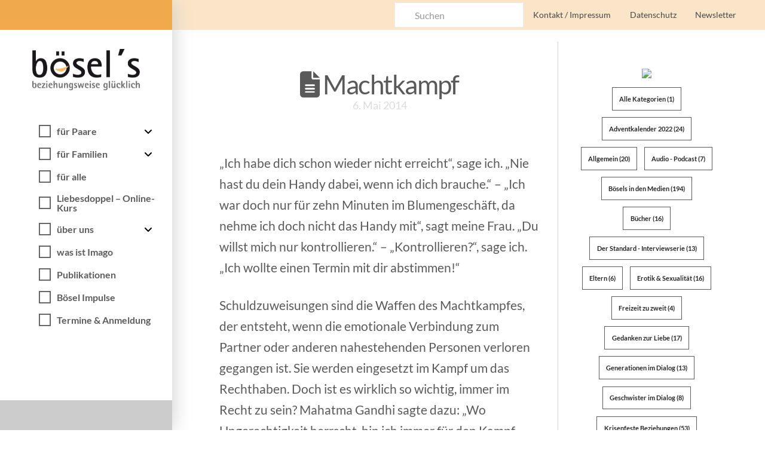

--- FILE ---
content_type: text/html; charset=UTF-8
request_url: https://boesels.at/machtkampf/
body_size: 20674
content:
<!DOCTYPE html>
<html class="no-js" lang="de">
<head><style>img.lazy{min-height:1px}</style><link href="https://boesels.at/wp-content/plugins/w3-total-cache/pub/js/lazyload.min.js" as="script">
<meta charset="UTF-8">
<meta name="viewport" content="width=device-width, initial-scale=1.0">
<link rel="pingback" href="https://boesels.at/xmlrpc.php">
<meta name='robots' content='index, follow, max-image-preview:large, max-snippet:-1, max-video-preview:-1' />
	<style>img:is([sizes="auto" i], [sizes^="auto," i]) { contain-intrinsic-size: 3000px 1500px }</style>
	<script id="cookie-law-info-gcm-var-js">
var _ckyGcm = {"status":true,"default_settings":[{"analytics":"denied","advertisement":"denied","functional":"denied","necessary":"granted","ad_user_data":"denied","ad_personalization":"denied","regions":"All"}],"wait_for_update":2000,"url_passthrough":false,"ads_data_redaction":false};
</script>
<script id="cookie-law-info-gcm-js" type="text/javascript" src="https://boesels.at/wp-content/plugins/cookie-law-info/lite/frontend/js/gcm.min.js"></script>
<script id="cookieyes" type="text/javascript" src="https://cdn-cookieyes.com/client_data/125a0629b3f8e7716baa4958/script.js"></script>
	<!-- This site is optimized with the Yoast SEO plugin v25.0 - https://yoast.com/wordpress/plugins/seo/ -->
	<title>Machtkampf - Bösels</title>
	<link rel="canonical" href="https://boesels.at/index.php/machtkampf/" />
	<meta property="og:locale" content="de_DE" />
	<meta property="og:type" content="article" />
	<meta property="og:title" content="Machtkampf - Bösels" />
	<meta property="og:description" content="„Ich habe dich schon wieder nicht erreicht“, sage ich. „Nie hast du dein Handy dabei, [&hellip;]" />
	<meta property="og:url" content="https://boesels.at/index.php/machtkampf/" />
	<meta property="og:site_name" content="Bösels" />
	<meta property="article:published_time" content="2014-05-06T12:58:55+00:00" />
	<meta property="article:modified_time" content="2021-01-28T14:05:27+00:00" />
	<meta name="author" content="Daniela" />
	<meta name="twitter:card" content="summary_large_image" />
	<meta name="twitter:creator" content="@tomsh" />
	<meta name="twitter:label1" content="Verfasst von" />
	<meta name="twitter:data1" content="Daniela" />
	<meta name="twitter:label2" content="Geschätzte Lesezeit" />
	<meta name="twitter:data2" content="2 Minuten" />
	<script type="application/ld+json" class="yoast-schema-graph">{"@context":"https://schema.org","@graph":[{"@type":"Article","@id":"https://boesels.at/index.php/machtkampf/#article","isPartOf":{"@id":"https://boesels.at/index.php/machtkampf/"},"author":{"name":"Daniela","@id":"https://boesels.at/index.php/#/schema/person/3c82e09976a31a74631ec3ca06c1c0bf"},"headline":"Machtkampf","datePublished":"2014-05-06T12:58:55+00:00","dateModified":"2021-01-28T14:05:27+00:00","mainEntityOfPage":{"@id":"https://boesels.at/index.php/machtkampf/"},"wordCount":344,"publisher":{"@id":"https://boesels.at/index.php/#organization"},"keywords":["Machtkampf","Ö1-Gedanken","Schuldzuweisungen","seltsames Verhalten","Streit","Überlebensmuster"],"articleSection":["Bösels in den Medien","Gedanken zur Liebe","Streit, Konflikt, Ärger, Krisen"],"inLanguage":"de"},{"@type":"WebPage","@id":"https://boesels.at/index.php/machtkampf/","url":"https://boesels.at/index.php/machtkampf/","name":"Machtkampf - Bösels","isPartOf":{"@id":"https://boesels.at/index.php/#website"},"datePublished":"2014-05-06T12:58:55+00:00","dateModified":"2021-01-28T14:05:27+00:00","breadcrumb":{"@id":"https://boesels.at/index.php/machtkampf/#breadcrumb"},"inLanguage":"de","potentialAction":[{"@type":"ReadAction","target":["https://boesels.at/index.php/machtkampf/"]}]},{"@type":"BreadcrumbList","@id":"https://boesels.at/index.php/machtkampf/#breadcrumb","itemListElement":[{"@type":"ListItem","position":1,"name":"Startseite","item":"https://boesels.at/index.php/"},{"@type":"ListItem","position":2,"name":"Bösel Impulse","item":"https://boesels.at/index.php/boesel-impulse/"},{"@type":"ListItem","position":3,"name":"Machtkampf"}]},{"@type":"WebSite","@id":"https://boesels.at/index.php/#website","url":"https://boesels.at/index.php/","name":"Bösels","description":"beziehungsweise glücklich","publisher":{"@id":"https://boesels.at/index.php/#organization"},"potentialAction":[{"@type":"SearchAction","target":{"@type":"EntryPoint","urlTemplate":"https://boesels.at/index.php/?s={search_term_string}"},"query-input":{"@type":"PropertyValueSpecification","valueRequired":true,"valueName":"search_term_string"}}],"inLanguage":"de"},{"@type":"Organization","@id":"https://boesels.at/index.php/#organization","name":"Bösels","url":"https://boesels.at/index.php/","logo":{"@type":"ImageObject","inLanguage":"de","@id":"https://boesels.at/index.php/#/schema/logo/image/","url":"https://boesels.at/wp-content/uploads/2020/03/logo.png","contentUrl":"https://boesels.at/wp-content/uploads/2020/03/logo.png","width":320,"height":122,"caption":"Bösels"},"image":{"@id":"https://boesels.at/index.php/#/schema/logo/image/"}},{"@type":"Person","@id":"https://boesels.at/index.php/#/schema/person/3c82e09976a31a74631ec3ca06c1c0bf","name":"Daniela","image":{"@type":"ImageObject","inLanguage":"de","@id":"https://boesels.at/index.php/#/schema/person/image/","url":"https://secure.gravatar.com/avatar/2d8ca65f4ee331c6c0a761c91350890bc6ec06645d6fe76194a107760866b828?s=96&d=mm&r=g","contentUrl":"https://secure.gravatar.com/avatar/2d8ca65f4ee331c6c0a761c91350890bc6ec06645d6fe76194a107760866b828?s=96&d=mm&r=g","caption":"Daniela"},"sameAs":["https://x.com/tomsh"]}]}</script>
	<!-- / Yoast SEO plugin. -->


<link rel="alternate" type="application/rss+xml" title="Bösels &raquo; Feed" href="https://boesels.at/index.php/feed/" />
<link rel="alternate" type="application/rss+xml" title="Bösels &raquo; Kommentar-Feed" href="https://boesels.at/index.php/comments/feed/" />
<meta property="og:site_name" content="Bösels"><meta property="og:title" content="Machtkampf"><meta property="og:description" content="„Ich habe dich schon wieder nicht erreicht“, sage ich. „Nie hast du dein Handy dabei, [&hellip;]&hellip;"><meta property="og:image" content=""><meta property="og:url" content="https://boesels.at/index.php/machtkampf/"><meta property="og:type" content="article"><link rel="alternate" type="application/rss+xml" title="Bösels &raquo; Machtkampf-Kommentar-Feed" href="https://boesels.at/index.php/machtkampf/feed/" />
<script type="text/javascript">
/* <![CDATA[ */
window._wpemojiSettings = {"baseUrl":"https:\/\/s.w.org\/images\/core\/emoji\/16.0.1\/72x72\/","ext":".png","svgUrl":"https:\/\/s.w.org\/images\/core\/emoji\/16.0.1\/svg\/","svgExt":".svg","source":{"concatemoji":"https:\/\/boesels.at\/wp-includes\/js\/wp-emoji-release.min.js?ver=6.8.3"}};
/*! This file is auto-generated */
!function(s,n){var o,i,e;function c(e){try{var t={supportTests:e,timestamp:(new Date).valueOf()};sessionStorage.setItem(o,JSON.stringify(t))}catch(e){}}function p(e,t,n){e.clearRect(0,0,e.canvas.width,e.canvas.height),e.fillText(t,0,0);var t=new Uint32Array(e.getImageData(0,0,e.canvas.width,e.canvas.height).data),a=(e.clearRect(0,0,e.canvas.width,e.canvas.height),e.fillText(n,0,0),new Uint32Array(e.getImageData(0,0,e.canvas.width,e.canvas.height).data));return t.every(function(e,t){return e===a[t]})}function u(e,t){e.clearRect(0,0,e.canvas.width,e.canvas.height),e.fillText(t,0,0);for(var n=e.getImageData(16,16,1,1),a=0;a<n.data.length;a++)if(0!==n.data[a])return!1;return!0}function f(e,t,n,a){switch(t){case"flag":return n(e,"\ud83c\udff3\ufe0f\u200d\u26a7\ufe0f","\ud83c\udff3\ufe0f\u200b\u26a7\ufe0f")?!1:!n(e,"\ud83c\udde8\ud83c\uddf6","\ud83c\udde8\u200b\ud83c\uddf6")&&!n(e,"\ud83c\udff4\udb40\udc67\udb40\udc62\udb40\udc65\udb40\udc6e\udb40\udc67\udb40\udc7f","\ud83c\udff4\u200b\udb40\udc67\u200b\udb40\udc62\u200b\udb40\udc65\u200b\udb40\udc6e\u200b\udb40\udc67\u200b\udb40\udc7f");case"emoji":return!a(e,"\ud83e\udedf")}return!1}function g(e,t,n,a){var r="undefined"!=typeof WorkerGlobalScope&&self instanceof WorkerGlobalScope?new OffscreenCanvas(300,150):s.createElement("canvas"),o=r.getContext("2d",{willReadFrequently:!0}),i=(o.textBaseline="top",o.font="600 32px Arial",{});return e.forEach(function(e){i[e]=t(o,e,n,a)}),i}function t(e){var t=s.createElement("script");t.src=e,t.defer=!0,s.head.appendChild(t)}"undefined"!=typeof Promise&&(o="wpEmojiSettingsSupports",i=["flag","emoji"],n.supports={everything:!0,everythingExceptFlag:!0},e=new Promise(function(e){s.addEventListener("DOMContentLoaded",e,{once:!0})}),new Promise(function(t){var n=function(){try{var e=JSON.parse(sessionStorage.getItem(o));if("object"==typeof e&&"number"==typeof e.timestamp&&(new Date).valueOf()<e.timestamp+604800&&"object"==typeof e.supportTests)return e.supportTests}catch(e){}return null}();if(!n){if("undefined"!=typeof Worker&&"undefined"!=typeof OffscreenCanvas&&"undefined"!=typeof URL&&URL.createObjectURL&&"undefined"!=typeof Blob)try{var e="postMessage("+g.toString()+"("+[JSON.stringify(i),f.toString(),p.toString(),u.toString()].join(",")+"));",a=new Blob([e],{type:"text/javascript"}),r=new Worker(URL.createObjectURL(a),{name:"wpTestEmojiSupports"});return void(r.onmessage=function(e){c(n=e.data),r.terminate(),t(n)})}catch(e){}c(n=g(i,f,p,u))}t(n)}).then(function(e){for(var t in e)n.supports[t]=e[t],n.supports.everything=n.supports.everything&&n.supports[t],"flag"!==t&&(n.supports.everythingExceptFlag=n.supports.everythingExceptFlag&&n.supports[t]);n.supports.everythingExceptFlag=n.supports.everythingExceptFlag&&!n.supports.flag,n.DOMReady=!1,n.readyCallback=function(){n.DOMReady=!0}}).then(function(){return e}).then(function(){var e;n.supports.everything||(n.readyCallback(),(e=n.source||{}).concatemoji?t(e.concatemoji):e.wpemoji&&e.twemoji&&(t(e.twemoji),t(e.wpemoji)))}))}((window,document),window._wpemojiSettings);
/* ]]> */
</script>
<link rel='stylesheet' id='la-icon-maneger-style-css' href='https://boesels.at/wp-content/uploads/la_icon_sets/style.min.css?ver=6.8.3' type='text/css' media='all' />
<style id='wp-emoji-styles-inline-css' type='text/css'>

	img.wp-smiley, img.emoji {
		display: inline !important;
		border: none !important;
		box-shadow: none !important;
		height: 1em !important;
		width: 1em !important;
		margin: 0 0.07em !important;
		vertical-align: -0.1em !important;
		background: none !important;
		padding: 0 !important;
	}
</style>
<link rel='stylesheet' id='wp-block-library-css' href='https://boesels.at/wp-includes/css/dist/block-library/style.min.css?ver=6.8.3' type='text/css' media='all' />
<style id='wp-block-library-theme-inline-css' type='text/css'>
.wp-block-audio :where(figcaption){color:#555;font-size:13px;text-align:center}.is-dark-theme .wp-block-audio :where(figcaption){color:#ffffffa6}.wp-block-audio{margin:0 0 1em}.wp-block-code{border:1px solid #ccc;border-radius:4px;font-family:Menlo,Consolas,monaco,monospace;padding:.8em 1em}.wp-block-embed :where(figcaption){color:#555;font-size:13px;text-align:center}.is-dark-theme .wp-block-embed :where(figcaption){color:#ffffffa6}.wp-block-embed{margin:0 0 1em}.blocks-gallery-caption{color:#555;font-size:13px;text-align:center}.is-dark-theme .blocks-gallery-caption{color:#ffffffa6}:root :where(.wp-block-image figcaption){color:#555;font-size:13px;text-align:center}.is-dark-theme :root :where(.wp-block-image figcaption){color:#ffffffa6}.wp-block-image{margin:0 0 1em}.wp-block-pullquote{border-bottom:4px solid;border-top:4px solid;color:currentColor;margin-bottom:1.75em}.wp-block-pullquote cite,.wp-block-pullquote footer,.wp-block-pullquote__citation{color:currentColor;font-size:.8125em;font-style:normal;text-transform:uppercase}.wp-block-quote{border-left:.25em solid;margin:0 0 1.75em;padding-left:1em}.wp-block-quote cite,.wp-block-quote footer{color:currentColor;font-size:.8125em;font-style:normal;position:relative}.wp-block-quote:where(.has-text-align-right){border-left:none;border-right:.25em solid;padding-left:0;padding-right:1em}.wp-block-quote:where(.has-text-align-center){border:none;padding-left:0}.wp-block-quote.is-large,.wp-block-quote.is-style-large,.wp-block-quote:where(.is-style-plain){border:none}.wp-block-search .wp-block-search__label{font-weight:700}.wp-block-search__button{border:1px solid #ccc;padding:.375em .625em}:where(.wp-block-group.has-background){padding:1.25em 2.375em}.wp-block-separator.has-css-opacity{opacity:.4}.wp-block-separator{border:none;border-bottom:2px solid;margin-left:auto;margin-right:auto}.wp-block-separator.has-alpha-channel-opacity{opacity:1}.wp-block-separator:not(.is-style-wide):not(.is-style-dots){width:100px}.wp-block-separator.has-background:not(.is-style-dots){border-bottom:none;height:1px}.wp-block-separator.has-background:not(.is-style-wide):not(.is-style-dots){height:2px}.wp-block-table{margin:0 0 1em}.wp-block-table td,.wp-block-table th{word-break:normal}.wp-block-table :where(figcaption){color:#555;font-size:13px;text-align:center}.is-dark-theme .wp-block-table :where(figcaption){color:#ffffffa6}.wp-block-video :where(figcaption){color:#555;font-size:13px;text-align:center}.is-dark-theme .wp-block-video :where(figcaption){color:#ffffffa6}.wp-block-video{margin:0 0 1em}:root :where(.wp-block-template-part.has-background){margin-bottom:0;margin-top:0;padding:1.25em 2.375em}
</style>
<style id='classic-theme-styles-inline-css' type='text/css'>
/*! This file is auto-generated */
.wp-block-button__link{color:#fff;background-color:#32373c;border-radius:9999px;box-shadow:none;text-decoration:none;padding:calc(.667em + 2px) calc(1.333em + 2px);font-size:1.125em}.wp-block-file__button{background:#32373c;color:#fff;text-decoration:none}
</style>
<link rel='stylesheet' id='ultimate_blocks-cgb-style-css-css' href='https://boesels.at/wp-content/plugins/ultimate-blocks/dist/blocks.style.build.css?ver=3.3.0' type='text/css' media='all' />
<link rel='stylesheet' id='dashicons-css' href='https://boesels.at/wp-includes/css/dashicons.min.css?ver=6.8.3' type='text/css' media='all' />
<link rel='stylesheet' id='essgrid-blocks-editor-css-css' href='https://boesels.at/wp-content/plugins/essential-grid/admin/includes/builders/gutenberg/build/index.css?ver=1746424982' type='text/css' media='all' />
<style id='global-styles-inline-css' type='text/css'>
:root{--wp--preset--aspect-ratio--square: 1;--wp--preset--aspect-ratio--4-3: 4/3;--wp--preset--aspect-ratio--3-4: 3/4;--wp--preset--aspect-ratio--3-2: 3/2;--wp--preset--aspect-ratio--2-3: 2/3;--wp--preset--aspect-ratio--16-9: 16/9;--wp--preset--aspect-ratio--9-16: 9/16;--wp--preset--color--black: #000000;--wp--preset--color--cyan-bluish-gray: #abb8c3;--wp--preset--color--white: #ffffff;--wp--preset--color--pale-pink: #f78da7;--wp--preset--color--vivid-red: #cf2e2e;--wp--preset--color--luminous-vivid-orange: #ff6900;--wp--preset--color--luminous-vivid-amber: #fcb900;--wp--preset--color--light-green-cyan: #7bdcb5;--wp--preset--color--vivid-green-cyan: #00d084;--wp--preset--color--pale-cyan-blue: #8ed1fc;--wp--preset--color--vivid-cyan-blue: #0693e3;--wp--preset--color--vivid-purple: #9b51e0;--wp--preset--gradient--vivid-cyan-blue-to-vivid-purple: linear-gradient(135deg,rgba(6,147,227,1) 0%,rgb(155,81,224) 100%);--wp--preset--gradient--light-green-cyan-to-vivid-green-cyan: linear-gradient(135deg,rgb(122,220,180) 0%,rgb(0,208,130) 100%);--wp--preset--gradient--luminous-vivid-amber-to-luminous-vivid-orange: linear-gradient(135deg,rgba(252,185,0,1) 0%,rgba(255,105,0,1) 100%);--wp--preset--gradient--luminous-vivid-orange-to-vivid-red: linear-gradient(135deg,rgba(255,105,0,1) 0%,rgb(207,46,46) 100%);--wp--preset--gradient--very-light-gray-to-cyan-bluish-gray: linear-gradient(135deg,rgb(238,238,238) 0%,rgb(169,184,195) 100%);--wp--preset--gradient--cool-to-warm-spectrum: linear-gradient(135deg,rgb(74,234,220) 0%,rgb(151,120,209) 20%,rgb(207,42,186) 40%,rgb(238,44,130) 60%,rgb(251,105,98) 80%,rgb(254,248,76) 100%);--wp--preset--gradient--blush-light-purple: linear-gradient(135deg,rgb(255,206,236) 0%,rgb(152,150,240) 100%);--wp--preset--gradient--blush-bordeaux: linear-gradient(135deg,rgb(254,205,165) 0%,rgb(254,45,45) 50%,rgb(107,0,62) 100%);--wp--preset--gradient--luminous-dusk: linear-gradient(135deg,rgb(255,203,112) 0%,rgb(199,81,192) 50%,rgb(65,88,208) 100%);--wp--preset--gradient--pale-ocean: linear-gradient(135deg,rgb(255,245,203) 0%,rgb(182,227,212) 50%,rgb(51,167,181) 100%);--wp--preset--gradient--electric-grass: linear-gradient(135deg,rgb(202,248,128) 0%,rgb(113,206,126) 100%);--wp--preset--gradient--midnight: linear-gradient(135deg,rgb(2,3,129) 0%,rgb(40,116,252) 100%);--wp--preset--font-size--small: 13px;--wp--preset--font-size--medium: 20px;--wp--preset--font-size--large: 36px;--wp--preset--font-size--x-large: 42px;--wp--preset--spacing--20: 0.44rem;--wp--preset--spacing--30: 0.67rem;--wp--preset--spacing--40: 1rem;--wp--preset--spacing--50: 1.5rem;--wp--preset--spacing--60: 2.25rem;--wp--preset--spacing--70: 3.38rem;--wp--preset--spacing--80: 5.06rem;--wp--preset--shadow--natural: 6px 6px 9px rgba(0, 0, 0, 0.2);--wp--preset--shadow--deep: 12px 12px 50px rgba(0, 0, 0, 0.4);--wp--preset--shadow--sharp: 6px 6px 0px rgba(0, 0, 0, 0.2);--wp--preset--shadow--outlined: 6px 6px 0px -3px rgba(255, 255, 255, 1), 6px 6px rgba(0, 0, 0, 1);--wp--preset--shadow--crisp: 6px 6px 0px rgba(0, 0, 0, 1);}:where(.is-layout-flex){gap: 0.5em;}:where(.is-layout-grid){gap: 0.5em;}body .is-layout-flex{display: flex;}.is-layout-flex{flex-wrap: wrap;align-items: center;}.is-layout-flex > :is(*, div){margin: 0;}body .is-layout-grid{display: grid;}.is-layout-grid > :is(*, div){margin: 0;}:where(.wp-block-columns.is-layout-flex){gap: 2em;}:where(.wp-block-columns.is-layout-grid){gap: 2em;}:where(.wp-block-post-template.is-layout-flex){gap: 1.25em;}:where(.wp-block-post-template.is-layout-grid){gap: 1.25em;}.has-black-color{color: var(--wp--preset--color--black) !important;}.has-cyan-bluish-gray-color{color: var(--wp--preset--color--cyan-bluish-gray) !important;}.has-white-color{color: var(--wp--preset--color--white) !important;}.has-pale-pink-color{color: var(--wp--preset--color--pale-pink) !important;}.has-vivid-red-color{color: var(--wp--preset--color--vivid-red) !important;}.has-luminous-vivid-orange-color{color: var(--wp--preset--color--luminous-vivid-orange) !important;}.has-luminous-vivid-amber-color{color: var(--wp--preset--color--luminous-vivid-amber) !important;}.has-light-green-cyan-color{color: var(--wp--preset--color--light-green-cyan) !important;}.has-vivid-green-cyan-color{color: var(--wp--preset--color--vivid-green-cyan) !important;}.has-pale-cyan-blue-color{color: var(--wp--preset--color--pale-cyan-blue) !important;}.has-vivid-cyan-blue-color{color: var(--wp--preset--color--vivid-cyan-blue) !important;}.has-vivid-purple-color{color: var(--wp--preset--color--vivid-purple) !important;}.has-black-background-color{background-color: var(--wp--preset--color--black) !important;}.has-cyan-bluish-gray-background-color{background-color: var(--wp--preset--color--cyan-bluish-gray) !important;}.has-white-background-color{background-color: var(--wp--preset--color--white) !important;}.has-pale-pink-background-color{background-color: var(--wp--preset--color--pale-pink) !important;}.has-vivid-red-background-color{background-color: var(--wp--preset--color--vivid-red) !important;}.has-luminous-vivid-orange-background-color{background-color: var(--wp--preset--color--luminous-vivid-orange) !important;}.has-luminous-vivid-amber-background-color{background-color: var(--wp--preset--color--luminous-vivid-amber) !important;}.has-light-green-cyan-background-color{background-color: var(--wp--preset--color--light-green-cyan) !important;}.has-vivid-green-cyan-background-color{background-color: var(--wp--preset--color--vivid-green-cyan) !important;}.has-pale-cyan-blue-background-color{background-color: var(--wp--preset--color--pale-cyan-blue) !important;}.has-vivid-cyan-blue-background-color{background-color: var(--wp--preset--color--vivid-cyan-blue) !important;}.has-vivid-purple-background-color{background-color: var(--wp--preset--color--vivid-purple) !important;}.has-black-border-color{border-color: var(--wp--preset--color--black) !important;}.has-cyan-bluish-gray-border-color{border-color: var(--wp--preset--color--cyan-bluish-gray) !important;}.has-white-border-color{border-color: var(--wp--preset--color--white) !important;}.has-pale-pink-border-color{border-color: var(--wp--preset--color--pale-pink) !important;}.has-vivid-red-border-color{border-color: var(--wp--preset--color--vivid-red) !important;}.has-luminous-vivid-orange-border-color{border-color: var(--wp--preset--color--luminous-vivid-orange) !important;}.has-luminous-vivid-amber-border-color{border-color: var(--wp--preset--color--luminous-vivid-amber) !important;}.has-light-green-cyan-border-color{border-color: var(--wp--preset--color--light-green-cyan) !important;}.has-vivid-green-cyan-border-color{border-color: var(--wp--preset--color--vivid-green-cyan) !important;}.has-pale-cyan-blue-border-color{border-color: var(--wp--preset--color--pale-cyan-blue) !important;}.has-vivid-cyan-blue-border-color{border-color: var(--wp--preset--color--vivid-cyan-blue) !important;}.has-vivid-purple-border-color{border-color: var(--wp--preset--color--vivid-purple) !important;}.has-vivid-cyan-blue-to-vivid-purple-gradient-background{background: var(--wp--preset--gradient--vivid-cyan-blue-to-vivid-purple) !important;}.has-light-green-cyan-to-vivid-green-cyan-gradient-background{background: var(--wp--preset--gradient--light-green-cyan-to-vivid-green-cyan) !important;}.has-luminous-vivid-amber-to-luminous-vivid-orange-gradient-background{background: var(--wp--preset--gradient--luminous-vivid-amber-to-luminous-vivid-orange) !important;}.has-luminous-vivid-orange-to-vivid-red-gradient-background{background: var(--wp--preset--gradient--luminous-vivid-orange-to-vivid-red) !important;}.has-very-light-gray-to-cyan-bluish-gray-gradient-background{background: var(--wp--preset--gradient--very-light-gray-to-cyan-bluish-gray) !important;}.has-cool-to-warm-spectrum-gradient-background{background: var(--wp--preset--gradient--cool-to-warm-spectrum) !important;}.has-blush-light-purple-gradient-background{background: var(--wp--preset--gradient--blush-light-purple) !important;}.has-blush-bordeaux-gradient-background{background: var(--wp--preset--gradient--blush-bordeaux) !important;}.has-luminous-dusk-gradient-background{background: var(--wp--preset--gradient--luminous-dusk) !important;}.has-pale-ocean-gradient-background{background: var(--wp--preset--gradient--pale-ocean) !important;}.has-electric-grass-gradient-background{background: var(--wp--preset--gradient--electric-grass) !important;}.has-midnight-gradient-background{background: var(--wp--preset--gradient--midnight) !important;}.has-small-font-size{font-size: var(--wp--preset--font-size--small) !important;}.has-medium-font-size{font-size: var(--wp--preset--font-size--medium) !important;}.has-large-font-size{font-size: var(--wp--preset--font-size--large) !important;}.has-x-large-font-size{font-size: var(--wp--preset--font-size--x-large) !important;}
:where(.wp-block-post-template.is-layout-flex){gap: 1.25em;}:where(.wp-block-post-template.is-layout-grid){gap: 1.25em;}
:where(.wp-block-columns.is-layout-flex){gap: 2em;}:where(.wp-block-columns.is-layout-grid){gap: 2em;}
:root :where(.wp-block-pullquote){font-size: 1.5em;line-height: 1.6;}
</style>
<link rel='stylesheet' id='ub-extension-style-css-css' href='https://boesels.at/wp-content/plugins/ultimate-blocks/src/extensions/style.css?ver=6.8.3' type='text/css' media='all' />
<link rel='stylesheet' id='x-stack-css' href='https://boesels.at/wp-content/themes/pro/framework/dist/css/site/stacks/icon.css?ver=6.6.5' type='text/css' media='all' />
<link rel='stylesheet' id='x-child-css' href='https://boesels.at/wp-content/themes/pro-child/style.css?ver=6.6.5' type='text/css' media='all' />
<link rel='stylesheet' id='tp-fontello-css' href='https://boesels.at/wp-content/plugins/essential-grid/public/assets/font/fontello/css/fontello.css?ver=3.1.9' type='text/css' media='all' />
<link rel='stylesheet' id='esg-plugin-settings-css' href='https://boesels.at/wp-content/plugins/essential-grid/public/assets/css/settings.css?ver=3.1.9' type='text/css' media='all' />
<style id='cs-inline-css' type='text/css'>
@media (min-width:1200px){.x-hide-xl{display:none !important;}}@media (min-width:979px) and (max-width:1199px){.x-hide-lg{display:none !important;}}@media (min-width:767px) and (max-width:978px){.x-hide-md{display:none !important;}}@media (min-width:480px) and (max-width:766px){.x-hide-sm{display:none !important;}}@media (max-width:479px){.x-hide-xs{display:none !important;}} a,h1 a:hover,h2 a:hover,h3 a:hover,h4 a:hover,h5 a:hover,h6 a:hover,#respond .required,.x-pagination a:hover,.x-pagination span.current,.woocommerce-pagination a:hover,.woocommerce-pagination span[aria-current],.widget_tag_cloud .tagcloud a:hover,.widget_product_tag_cloud .tagcloud a:hover,.x-scroll-top:hover,.x-comment-author a:hover,.mejs-button button:hover{color:rgb(240,170,75);}a:hover{color:#d80f0f;}a.x-img-thumbnail:hover,textarea:focus,input[type="text"]:focus,input[type="password"]:focus,input[type="datetime"]:focus,input[type="datetime-local"]:focus,input[type="date"]:focus,input[type="month"]:focus,input[type="time"]:focus,input[type="week"]:focus,input[type="number"]:focus,input[type="email"]:focus,input[type="url"]:focus,input[type="search"]:focus,input[type="tel"]:focus,input[type="color"]:focus,.uneditable-input:focus,.x-pagination a:hover,.x-pagination span.current,.woocommerce-pagination a:hover,.woocommerce-pagination span[aria-current],.widget_tag_cloud .tagcloud a:hover,.widget_product_tag_cloud .tagcloud a:hover,.x-scroll-top:hover{border-color:rgb(240,170,75);}.flex-direction-nav a,.flex-control-nav a:hover,.flex-control-nav a.flex-active,.x-dropcap,.x-skill-bar .bar,.x-pricing-column.featured h2,.x-portfolio-filters,.x-entry-share .x-share:hover,.widget_price_filter .ui-slider .ui-slider-range,.mejs-time-current{background-color:rgb(240,170,75);}.x-portfolio-filters:hover{background-color:#d80f0f;}.entry-title:before{display:none;}.x-comment-author,.x-comment-time,.comment-form-author label,.comment-form-email label,.comment-form-url label,.comment-form-rating label,.comment-form-comment label{font-family:inherit;}.x-comment-time,.entry-thumb:before,.p-meta{color:#999999;}.entry-title a:hover,.x-comment-author,.x-comment-author a,.comment-form-author label,.comment-form-email label,.comment-form-url label,.comment-form-rating label,.comment-form-comment label,.x-accordion-heading .x-accordion-toggle,.x-nav-tabs > li > a:hover,.x-nav-tabs > .active > a,.x-nav-tabs > .active > a:hover,.mejs-button button{color:#272727;}.h-comments-title small,.h-feature-headline span i,.x-portfolio-filters-menu,.mejs-time-loaded{background-color:#272727 !important;}@media (min-width:1200px){.x-sidebar{width:250px;overflow-y:auto;}body.x-sidebar-content-active,body[class*="page-template-template-blank"].x-sidebar-content-active.x-blank-template-sidebar-active{padding-left:250px;}body.x-content-sidebar-active,body[class*="page-template-template-blank"].x-content-sidebar-active.x-blank-template-sidebar-active{padding-right:250px;}}html{font-size:14px;}@media (min-width:479px){html{font-size:14px;}}@media (min-width:766px){html{font-size:14px;}}@media (min-width:978px){html{font-size:14px;}}@media (min-width:1199px){html{font-size:14px;}}body{font-style:normal;font-weight:inherit;color:#999999;background-color:rgb(255,255,255);}.w-b{font-weight:inherit !important;}h1,h2,h3,h4,h5,h6,.h1,.h2,.h3,.h4,.h5,.h6,.x-text-headline{font-family:inherit;font-style:normal;font-weight:inherit;}h1,.h1{letter-spacing:-0.035em;}h2,.h2{letter-spacing:-0.035em;}h3,.h3{letter-spacing:-0.035em;}h4,.h4{letter-spacing:-0.035em;}h5,.h5{letter-spacing:-0.035em;}h6,.h6{letter-spacing:-0.035em;}.w-h{font-weight:inherit !important;}.x-container.width{width:90%;}.x-container.max{max-width:1200px;}.x-bar-content.x-container.width{flex-basis:90%;}.x-main.full{float:none;clear:both;display:block;width:auto;}@media (max-width:978.98px){.x-main.full,.x-main.left,.x-main.right,.x-sidebar.left,.x-sidebar.right{float:none;display:block;width:auto !important;}}.entry-header,.entry-content{font-size:1rem;}body,input,button,select,textarea{font-family:"Lato",sans-serif;}h1,h2,h3,h4,h5,h6,.h1,.h2,.h3,.h4,.h5,.h6,h1 a,h2 a,h3 a,h4 a,h5 a,h6 a,.h1 a,.h2 a,.h3 a,.h4 a,.h5 a,.h6 a,blockquote{color:#272727;}.cfc-h-tx{color:#272727 !important;}.cfc-h-bd{border-color:#272727 !important;}.cfc-h-bg{background-color:#272727 !important;}.cfc-b-tx{color:#999999 !important;}.cfc-b-bd{border-color:#999999 !important;}.cfc-b-bg{background-color:#999999 !important;}.x-btn,.button,[type="submit"]{color:#ffffff;border-color:#ac1100;background-color:#ff2a13;margin-bottom:0.25em;text-shadow:0 0.075em 0.075em rgba(0,0,0,0.5);box-shadow:0 0.25em 0 0 #a71000,0 4px 9px rgba(0,0,0,0.75);border-radius:0.25em;}.x-btn:hover,.button:hover,[type="submit"]:hover{color:#ffffff;border-color:#600900;background-color:#ef2201;margin-bottom:0.25em;text-shadow:0 0.075em 0.075em rgba(0,0,0,0.5);box-shadow:0 0.25em 0 0 #a71000,0 4px 9px rgba(0,0,0,0.75);}.x-btn.x-btn-real,.x-btn.x-btn-real:hover{margin-bottom:0.25em;text-shadow:0 0.075em 0.075em rgba(0,0,0,0.65);}.x-btn.x-btn-real{box-shadow:0 0.25em 0 0 #a71000,0 4px 9px rgba(0,0,0,0.75);}.x-btn.x-btn-real:hover{box-shadow:0 0.25em 0 0 #a71000,0 4px 9px rgba(0,0,0,0.75);}.x-btn.x-btn-flat,.x-btn.x-btn-flat:hover{margin-bottom:0;text-shadow:0 0.075em 0.075em rgba(0,0,0,0.65);box-shadow:none;}.x-btn.x-btn-transparent,.x-btn.x-btn-transparent:hover{margin-bottom:0;border-width:3px;text-shadow:none;text-transform:uppercase;background-color:transparent;box-shadow:none;}.bg .mejs-container,.x-video .mejs-container{position:unset !important;} @font-face{font-family:'FontAwesomePro';font-style:normal;font-weight:900;font-display:block;src:url('https://boesels.at/wp-content/themes/pro/cornerstone/assets/fonts/fa-solid-900.woff2?ver=6.7.2') format('woff2'),url('https://boesels.at/wp-content/themes/pro/cornerstone/assets/fonts/fa-solid-900.ttf?ver=6.7.2') format('truetype');}[data-x-fa-pro-icon]{font-family:"FontAwesomePro" !important;}[data-x-fa-pro-icon]:before{content:attr(data-x-fa-pro-icon);}[data-x-icon],[data-x-icon-o],[data-x-icon-l],[data-x-icon-s],[data-x-icon-b],[data-x-icon-sr],[data-x-icon-ss],[data-x-icon-sl],[data-x-fa-pro-icon],[class*="cs-fa-"]{display:inline-flex;font-style:normal;font-weight:400;text-decoration:inherit;text-rendering:auto;-webkit-font-smoothing:antialiased;-moz-osx-font-smoothing:grayscale;}[data-x-icon].left,[data-x-icon-o].left,[data-x-icon-l].left,[data-x-icon-s].left,[data-x-icon-b].left,[data-x-icon-sr].left,[data-x-icon-ss].left,[data-x-icon-sl].left,[data-x-fa-pro-icon].left,[class*="cs-fa-"].left{margin-right:0.5em;}[data-x-icon].right,[data-x-icon-o].right,[data-x-icon-l].right,[data-x-icon-s].right,[data-x-icon-b].right,[data-x-icon-sr].right,[data-x-icon-ss].right,[data-x-icon-sl].right,[data-x-fa-pro-icon].right,[class*="cs-fa-"].right{margin-left:0.5em;}[data-x-icon]:before,[data-x-icon-o]:before,[data-x-icon-l]:before,[data-x-icon-s]:before,[data-x-icon-b]:before,[data-x-icon-sr]:before,[data-x-icon-ss]:before,[data-x-icon-sl]:before,[data-x-fa-pro-icon]:before,[class*="cs-fa-"]:before{line-height:1;}@font-face{font-family:'FontAwesome';font-style:normal;font-weight:900;font-display:block;src:url('https://boesels.at/wp-content/themes/pro/cornerstone/assets/fonts/fa-solid-900.woff2?ver=6.7.2') format('woff2'),url('https://boesels.at/wp-content/themes/pro/cornerstone/assets/fonts/fa-solid-900.ttf?ver=6.7.2') format('truetype');}[data-x-icon],[data-x-icon-s],[data-x-icon][class*="cs-fa-"]{font-family:"FontAwesome" !important;font-weight:900;}[data-x-icon]:before,[data-x-icon][class*="cs-fa-"]:before{content:attr(data-x-icon);}[data-x-icon-s]:before{content:attr(data-x-icon-s);}@font-face{font-family:'FontAwesomeRegular';font-style:normal;font-weight:400;font-display:block;src:url('https://boesels.at/wp-content/themes/pro/cornerstone/assets/fonts/fa-regular-400.woff2?ver=6.7.2') format('woff2'),url('https://boesels.at/wp-content/themes/pro/cornerstone/assets/fonts/fa-regular-400.ttf?ver=6.7.2') format('truetype');}@font-face{font-family:'FontAwesomePro';font-style:normal;font-weight:400;font-display:block;src:url('https://boesels.at/wp-content/themes/pro/cornerstone/assets/fonts/fa-regular-400.woff2?ver=6.7.2') format('woff2'),url('https://boesels.at/wp-content/themes/pro/cornerstone/assets/fonts/fa-regular-400.ttf?ver=6.7.2') format('truetype');}[data-x-icon-o]{font-family:"FontAwesomeRegular" !important;}[data-x-icon-o]:before{content:attr(data-x-icon-o);}@font-face{font-family:'FontAwesomeLight';font-style:normal;font-weight:300;font-display:block;src:url('https://boesels.at/wp-content/themes/pro/cornerstone/assets/fonts/fa-light-300.woff2?ver=6.7.2') format('woff2'),url('https://boesels.at/wp-content/themes/pro/cornerstone/assets/fonts/fa-light-300.ttf?ver=6.7.2') format('truetype');}@font-face{font-family:'FontAwesomePro';font-style:normal;font-weight:300;font-display:block;src:url('https://boesels.at/wp-content/themes/pro/cornerstone/assets/fonts/fa-light-300.woff2?ver=6.7.2') format('woff2'),url('https://boesels.at/wp-content/themes/pro/cornerstone/assets/fonts/fa-light-300.ttf?ver=6.7.2') format('truetype');}[data-x-icon-l]{font-family:"FontAwesomeLight" !important;font-weight:300;}[data-x-icon-l]:before{content:attr(data-x-icon-l);}@font-face{font-family:'FontAwesomeBrands';font-style:normal;font-weight:normal;font-display:block;src:url('https://boesels.at/wp-content/themes/pro/cornerstone/assets/fonts/fa-brands-400.woff2?ver=6.7.2') format('woff2'),url('https://boesels.at/wp-content/themes/pro/cornerstone/assets/fonts/fa-brands-400.ttf?ver=6.7.2') format('truetype');}[data-x-icon-b]{font-family:"FontAwesomeBrands" !important;}[data-x-icon-b]:before{content:attr(data-x-icon-b);}.widget.widget_rss li .rsswidget:before{content:"\f35d";padding-right:0.4em;font-family:"FontAwesome";} .m1d-0.x-bar{width:calc(100% - (0px * 2));margin-top:0px;margin-left:0px;margin-right:0px;height:50px;background-color:rgba(240,170,75,0.3);}.m1d-0 .x-bar-content{height:50px;}.m1d-0.x-bar-space{height:50px;}.m1d-1.x-bar{border-top-width:0;border-right-width:0;border-bottom-width:0;border-left-width:0;}.m1d-1 .x-bar-content{flex-direction:row;justify-content:space-between;}.m1d-2.x-bar{font-size:16px;z-index:9999;}.m1d-2 .x-bar-content{display:flex;align-items:center;flex-grow:0;flex-shrink:1;flex-basis:100%;}.m1d-2.x-bar-outer-spacers:after,.m1d-2.x-bar-outer-spacers:before{flex-basis:2em;width:2em!important;height:2em;}.m1d-2.x-bar-space{font-size:16px;}.m1d-3.x-bar{height:6em;background-color:#f1aa49;box-shadow:0em 0.15em 2em rgba(0,0,0,0.15);}.m1d-3 .x-bar-content{height:6em;}.m1d-3.x-bar-space{height:6em;}.m1d-4.x-bar{width:18em;border-top-width:50px;border-right-width:0px;border-bottom-width:50px;border-left-width:0px;border-top-style:solid;border-right-style:none;border-bottom-style:solid;border-left-style:none;border-top-color:#f0aa4b;border-right-color:transparent;border-bottom-color:#cccccc;border-left-color:transparent;background-color:#ffffff;box-shadow:0em 0em 2em 0px #ccc;}.m1d-4 .x-bar-content{flex-direction:column;justify-content:flex-start;width:18em;}.m1d-4.x-bar-space{width:18em;flex-basis:18em;}.m1d-5.x-bar-container{display:flex;align-items:center;flex-grow:1;flex-shrink:0;flex-basis:auto;border-top-width:0;border-right-width:0;border-bottom-width:0;border-left-width:0;font-size:1em;z-index:1;}.m1d-6.x-bar-container{flex-direction:row;}.m1d-7.x-bar-container{justify-content:flex-end;}.m1d-8.x-bar-container{justify-content:space-between;}.m1d-9.x-bar-container{flex-direction:column;justify-content:flex-start;}.m1d-b{font-size:1em;}.m1d-c{display:flex;flex-direction:row;justify-content:space-around;align-items:center;align-self:stretch;flex-grow:0;flex-shrink:0;flex-basis:auto;}.m1d-c > li,.m1d-c > li > a{flex-grow:1;flex-shrink:0;flex-basis:auto;}.m1d-d [data-x-toggle-collapse]{transition-duration:300ms;transition-timing-function:cubic-bezier(0.400,0.000,0.200,1.000);}.m1d-e{margin-top:0px;margin-right:0px;margin-bottom:0px;margin-left:7em;}.m1d-f .x-dropdown {width:14em;font-size:16px;border-top-width:0;border-right-width:0;border-bottom-width:0;border-left-width:0;background-color:#ffffff;box-shadow:0em 0.15em 2em 0em rgba(0,0,0,0.15);transition-duration:500ms,500ms,0s;transition-timing-function:cubic-bezier(0.400,0.000,0.200,1.000);}.m1d-f .x-dropdown:not(.x-active) {transition-delay:0s,0s,500ms;}.m1d-g {width:300px;font-size:16px;border-top-width:0;border-right-width:0;border-bottom-width:0;border-left-width:0;background-color:#ffffff;box-shadow:0em 0.15em 2em 0em rgba(0,0,0,0.15);transition-duration:500ms,500ms,0s;transition-timing-function:cubic-bezier(0.400,0.000,0.200,1.000);}.m1d-g:not(.x-active) {transition-delay:0s,0s,500ms;}.m1d-h.x-anchor {height:60%;margin-top:0em;margin-right:0em;margin-bottom:00em;margin-left:0em;border-top-width:0px;border-right-width:1px;border-bottom-width:0px;border-left-width:0px;border-top-style:none;border-right-style:none;border-bottom-style:solid;border-left-style:solid;border-top-color:transparent;border-right-color:#000;border-bottom-color:transparent;border-left-color:transparent;font-size:0.9em;}.m1d-h.x-anchor:hover,.m1d-h.x-anchor[class*="active"],[data-x-effect-provider*="colors"]:hover .m1d-h.x-anchor {border-top-color:transparent;border-right-color:transparent;border-bottom-color:transparent;border-left-color:transparent;}.m1d-h.x-anchor .x-anchor-text {margin-right:5px;}.m1d-h.x-anchor .x-anchor-text-primary {color:rgb(71,71,71);}.m1d-h.x-anchor:hover .x-anchor-text-primary,.m1d-h.x-anchor[class*="active"] .x-anchor-text-primary,[data-x-effect-provider*="colors"]:hover .m1d-h.x-anchor .x-anchor-text-primary {color:rgb(255,255,255);}.m1d-i.x-anchor {background-color:transparent;}.m1d-i.x-anchor .x-anchor-text {margin-top:5px;margin-bottom:5px;margin-left:5px;}.m1d-i.x-anchor .x-anchor-text-primary {font-family:inherit;font-style:normal;line-height:1;}.m1d-i.x-anchor .x-anchor-sub-indicator {margin-top:5px;margin-right:5px;margin-bottom:5px;margin-left:5px;font-size:1em;}.m1d-j.x-anchor .x-anchor-content {display:flex;flex-direction:row;justify-content:center;align-items:center;}.m1d-k.x-anchor .x-anchor-content {padding-top:0.75em;padding-right:0.75em;padding-bottom:0.75em;padding-left:0.75em;}.m1d-l.x-anchor .x-anchor-text-primary {font-size:1em;}.m1d-m.x-anchor .x-anchor-text-primary {font-weight:400;}.m1d-m.x-anchor:hover .x-anchor-sub-indicator,.m1d-m.x-anchor[class*="active"] .x-anchor-sub-indicator,[data-x-effect-provider*="colors"]:hover .m1d-m.x-anchor .x-anchor-sub-indicator {color:rgba(0,0,0,0.5);}.m1d-n.x-anchor .x-anchor-sub-indicator {color:rgba(0,0,0,1);}.m1d-o.x-anchor {border-top-width:0;border-right-width:0;border-bottom-width:0;border-left-width:0;font-size:1em;}.m1d-p.x-anchor .x-anchor-text {margin-right:auto;}.m1d-q.x-anchor .x-anchor-text-primary {color:rgba(0,0,0,1);}.m1d-q.x-anchor:hover .x-anchor-text-primary,.m1d-q.x-anchor[class*="active"] .x-anchor-text-primary,[data-x-effect-provider*="colors"]:hover .m1d-q.x-anchor .x-anchor-text-primary {color:rgba(0,0,0,0.5);}.m1d-r.x-anchor {width:2em;height:2em;background-color:transparent;}.m1d-r.x-anchor:hover,.m1d-r.x-anchor[class*="active"],[data-x-effect-provider*="colors"]:hover .m1d-r.x-anchor {background-color:transparent;}.m1d-r.x-anchor .x-graphic-icon {font-size:0.75em;color:rgba(0,0,0,0.7);}.m1d-s.x-anchor {border-top-left-radius:100em;border-top-right-radius:100em;border-bottom-right-radius:100em;border-bottom-left-radius:100em;}.m1d-s.x-anchor:hover .x-graphic-icon,.m1d-s.x-anchor[class*="active"] .x-graphic-icon,[data-x-effect-provider*="colors"]:hover .m1d-s.x-anchor .x-graphic-icon {color:rgba(0,0,0,0.5);}.m1d-t.x-anchor .x-graphic {margin-top:5px;margin-right:5px;margin-bottom:5px;margin-left:5px;}.m1d-t.x-anchor .x-graphic-icon {width:auto;border-top-width:0;border-right-width:0;border-bottom-width:0;border-left-width:0;}.m1d-t.x-anchor .x-toggle-burger {width:12em;margin-top:3.25em;margin-right:0;margin-bottom:3.25em;margin-left:0;font-size:0.1em;}.m1d-t.x-anchor .x-toggle-burger-bun-t {transform:translate3d(0,calc(3.25em * -1),0);}.m1d-t.x-anchor .x-toggle-burger-bun-b {transform:translate3d(0,3.25em,0);}.m1d-u.x-anchor .x-graphic-icon {background-color:transparent;}.m1d-v.x-anchor .x-toggle {color:rgba(0,0,0,1);}.m1d-v.x-anchor:hover .x-toggle,.m1d-v.x-anchor[class*="active"] .x-toggle,[data-x-effect-provider*="colors"]:hover .m1d-v.x-anchor .x-toggle {color:rgba(0,0,0,0.5);}.m1d-w.x-anchor {width:2.75em;height:2.75em;background-color:rgba(255,255,255,1);box-shadow:0em 0.15em 0.65em 0em rgba(0,0,0,0.25);}.m1d-w.x-anchor .x-graphic-icon {color:rgba(0,0,0,1);}.m1d-x.x-anchor .x-graphic-icon {font-size:1.25em;}.m1d-y.x-anchor .x-toggle {color:#f1aa49;}.m1d-y.x-anchor:hover .x-toggle,.m1d-y.x-anchor[class*="active"] .x-toggle,[data-x-effect-provider*="colors"]:hover .m1d-y.x-anchor .x-toggle {color:rgb(0,0,0);}.m1d-z.x-anchor .x-anchor-text-primary {color:rgba(0,0,0,0.75);}.m1d-z.x-anchor:hover .x-anchor-text-primary,.m1d-z.x-anchor[class*="active"] .x-anchor-text-primary,[data-x-effect-provider*="colors"]:hover .m1d-z.x-anchor .x-anchor-text-primary {color:#eb8f11;}.m1d-z.x-anchor .x-graphic-icon {color:#f1aa49;}.m1d-z.x-anchor:hover .x-graphic-icon,.m1d-z.x-anchor[class*="active"] .x-graphic-icon,[data-x-effect-provider*="colors"]:hover .m1d-z.x-anchor .x-graphic-icon {background-color:#f1aa49;}.m1d-z.x-anchor .x-anchor-sub-indicator {color:#f1aa49;}.m1d-10.x-anchor .x-anchor-text-primary {color:rgba(0,0,0,0.5);}.m1d-11.x-anchor {max-width:13em;}.m1d-11.x-anchor .x-anchor-content {padding-top:0.25em;padding-right:0.25em;padding-bottom:0.25em;}.m1d-11.x-anchor:hover .x-anchor-text-primary,.m1d-11.x-anchor[class*="active"] .x-anchor-text-primary,[data-x-effect-provider*="colors"]:hover .m1d-11.x-anchor .x-anchor-text-primary {color:#f0aa4b;}.m1d-12.x-anchor .x-anchor-content {padding-left:0.25em;}.m1d-12.x-anchor .x-anchor-text-primary {font-weight:600;color:rgba(0,0,0,0.64);}.m1d-12.x-anchor .x-graphic-icon {color:rgba(0,0,0,0.64);background-color:transparent;}.m1d-12.x-anchor:hover .x-graphic-icon,.m1d-12.x-anchor[class*="active"] .x-graphic-icon,[data-x-effect-provider*="colors"]:hover .m1d-12.x-anchor .x-graphic-icon {color:#f0aa4b;background-color:#f0aa4b;}.m1d-12.x-anchor:hover .x-anchor-sub-indicator,.m1d-12.x-anchor[class*="active"] .x-anchor-sub-indicator,[data-x-effect-provider*="colors"]:hover .m1d-12.x-anchor .x-anchor-sub-indicator {color:#f0aa4b;}.m1d-13.x-anchor .x-anchor-content {padding-left:1.5em;}.m1d-13.x-anchor .x-anchor-text-primary {font-size:0.8em;color:rgb(131,131,131);}.m1d-14{width:100%;font-size:1.25em;}.m1d-14 .x-search-btn-submit{margin-top:0.9em;margin-right:0.65em;margin-bottom:0.9em;}.m1d-14 .x-search-btn-clear{width:1em;height:1em;margin-top:0.9em;margin-right:0.9em;margin-bottom:0.9em;margin-left:0.65em;color:rgba(0,0,0,1);font-size:1em;background-color:transparent;}.m1d-14 .x-search-btn-clear:focus,.m1d-14 .x-search-btn-clear:hover{color:rgba(0,0,0,0.5);}.m1d-15{max-width:none;height:auto;border-top-width:0;border-right-width:0;border-bottom-width:0;border-left-width:0;background-color:#ffffff;}.m1d-15 .x-search-input{order:2;margin-top:0px;margin-right:0px;margin-bottom:0px;margin-left:0px;font-family:inherit;font-size:1em;font-style:normal;font-weight:400;line-height:1.3;color:rgba(0,0,0,0.5);}.m1d-15.x-search-has-content .x-search-input{color:rgba(0,0,0,1);}.m1d-15 .x-search-btn-submit{order:1;width:1em;height:1em;margin-left:0.9em;border-top-width:0;border-right-width:0;border-bottom-width:0;border-left-width:0;font-size:1em;color:rgba(0,0,0,1);background-color:transparent;}.m1d-15 .x-search-btn-clear{order:3;border-top-width:0;border-right-width:0;border-bottom-width:0;border-left-width:0;border-top-left-radius:100em;border-top-right-radius:100em;border-bottom-right-radius:100em;border-bottom-left-radius:100em;}.m1d-15 .x-search-btn-clear:focus,.m1d-15 .x-search-btn-clear:hover{border-top-left-radius:100em;border-top-right-radius:100em;border-bottom-right-radius:100em;border-bottom-left-radius:100em;}.m1d-16{width:70%;margin-top:0em;margin-right:0em;margin-bottom:2em;margin-left:2.5em;font-size:1em;box-shadow:0em 0.15em 0.5em 0em rgba(0,0,0,0.15);}.m1d-16 .x-search-btn-submit{margin-top:0.5em;margin-right:0.5em;margin-bottom:0.5em;}.m1d-16 .x-search-btn-clear{width:2em;height:2em;margin-top:0.5em;margin-right:0.5em;margin-bottom:0.5em;margin-left:0.5em;color:rgba(255,255,255,1);font-size:0.9em;background-color:rgba(0,0,0,0.25);}.m1d-16 .x-search-btn-clear:focus,.m1d-16 .x-search-btn-clear:hover{background-color:rgba(0,0,0,0.3);}.m1d-17.x-image{font-size:1em;border-top-width:0;border-right-width:0;border-bottom-width:0;border-left-width:0;background-color:transparent;}.m1d-18.x-image{width:180px;}.m1d-18.x-image img{width:100%;}.m1d-19{font-size:16px;transition-duration:500ms;}.m1d-19 .x-off-canvas-bg{background-color:rgba(0,0,0,0.75);transition-duration:500ms;transition-timing-function:cubic-bezier(0.400,0.000,0.200,1.000);}.m1d-19 .x-off-canvas-close{width:calc(1em * 2);height:calc(1em * 2);font-size:1.5em;color:#f1aa49;transition-duration:0.3s,500ms,500ms;transition-timing-function:ease-in-out,cubic-bezier(0.400,0.000,0.200,1.000),cubic-bezier(0.400,0.000,0.200,1.000);}.m1d-19 .x-off-canvas-close:focus,.m1d-19 .x-off-canvas-close:hover{color:rgba(0,0,0,1);}.m1d-19 .x-off-canvas-content{max-width:24em;padding-top:calc(1.5em * 2);padding-right:calc(1.5em * 2);padding-bottom:calc(1.5em * 2);padding-left:calc(1.5em * 2);border-top-width:0;border-right-width:0;border-bottom-width:0;border-left-width:0;background-color:#ffffff;box-shadow:0em 0em 2em 0em rgba(0,0,0,0.25);transition-duration:500ms;transition-timing-function:cubic-bezier(0.400,0.000,0.200,1.000);}.m1d-1a{padding-top:50px;padding-right:0;padding-bottom:0;padding-left:0;font-size:1em;} .e49-e4{display:none;}.e49-e16{display:none;} .m41-0.x-bar{height:50px;border-top-width:0;border-right-width:0;border-bottom-width:0;border-left-width:0;font-size:16px;background-color:#CCC;box-shadow:0em 0.15em 2em transparent;z-index:9999;}.m41-0 .x-bar-content{display:flex;flex-direction:row;justify-content:space-between;align-items:center;flex-grow:0;flex-shrink:1;flex-basis:100%;height:50px;}.m41-0.x-bar-outer-spacers:after,.m41-0.x-bar-outer-spacers:before{flex-basis:2em;width:2em!important;height:2em;}.m41-0.x-bar-space{font-size:16px;}.m41-1.x-bar-container{display:flex;flex-direction:row;justify-content:center;align-items:center;flex-grow:1;flex-shrink:0;flex-basis:auto;border-top-width:0;border-right-width:0;border-bottom-width:0;border-left-width:0;font-size:1em;z-index:1;} .post-2043 .entry-wrap,.post-2045 .entry-wrap,.post-2048 .entry-wrap,.post-2050 .entry-wrap{min-height:calc(100vh - 82px);padding-top:8em;text-align:center;}@media screen and (min-width:960px){.menu-item-2071{display:none}}@media screen and (max-width:980px){.menu-item-241,.menu-item-269,.menu-item-298{display:block !important;}}.menu-item-241,.menu-item-269,.menu-item-298{display:block !important;}
</style>
<script type="text/javascript" src="https://boesels.at/wp-includes/js/jquery/jquery.min.js?ver=3.7.1" id="jquery-core-js"></script>
<script type="text/javascript" src="https://boesels.at/wp-includes/js/jquery/jquery-migrate.min.js?ver=3.4.1" id="jquery-migrate-js"></script>
<script type="text/javascript" src="https://boesels.at/wp-content/plugins/superfly-menu/includes/vendor/looks_awesome/icon_manager/js/md5.js?ver=1.0,0" id="la-icon-manager-md5-js"></script>
<script type="text/javascript" src="https://boesels.at/wp-content/plugins/superfly-menu/includes/vendor/looks_awesome/icon_manager/js/util.js?ver=1.0,0" id="la-icon-manager-util-js"></script>
<script type="text/javascript" src="https://boesels.at/wp-content/themes/pro-child/main.js?ver=6.8.3" id="custom_script-js"></script>
<script type="text/javascript" src="https://boesels.at/wp-content/themes/pro-child/iframeResizer.js?ver=6.8.3" id="iframeResizer-js"></script>
<script type="text/javascript" id="tp-tools-js-before">
/* <![CDATA[ */
window.ESG ??={};ESG.E ??={};ESG.E.site_url='https://boesels.at';ESG.E.plugin_url='https://boesels.at/wp-content/plugins/essential-grid/';ESG.E.ajax_url='https://boesels.at/wp-admin/admin-ajax.php';ESG.E.nonce='ce48fccba9';ESG.E.tptools=true;ESG.E.waitTptFunc ??=[];ESG.F ??={};ESG.F.waitTpt=() =>{if ( typeof jQuery==='undefined' ||!window?._tpt?.regResource ||!ESG?.E?.plugin_url ||(!ESG.E.tptools && !window?.SR7?.E?.plugin_url) ) return setTimeout(ESG.F.waitTpt,29);if (!window._tpt.gsap) window._tpt.regResource({id:'tpgsap',url:ESG.E.tptools && ESG.E.plugin_url+'/public/assets/js/libs/tpgsap.js' ||SR7.E.plugin_url + 'public/js/libs/tpgsap.js'});_tpt.checkResources(['tpgsap']).then(() =>{if (window.tpGS && !_tpt?.Back){_tpt.eases=tpGS.eases;Object.keys(_tpt.eases).forEach((e) => {_tpt[e] ===undefined && (_tpt[e]=tpGS[e])});}ESG.E.waitTptFunc.forEach((f) =>{typeof f ==='function' && f();});ESG.E.waitTptFunc=[];});}
/* ]]> */
</script>
<script type="text/javascript" src="https://boesels.at/wp-content/plugins/essential-grid/public/assets/js/libs/tptools.js?ver=6.7.26" id="tp-tools-js" async="async" data-wp-strategy="async"></script>
<link rel="https://api.w.org/" href="https://boesels.at/index.php/wp-json/" /><link rel="alternate" title="JSON" type="application/json" href="https://boesels.at/index.php/wp-json/wp/v2/posts/431" /><link rel='shortlink' href='https://boesels.at/index.php/?p=431' />
<link rel="alternate" title="oEmbed (JSON)" type="application/json+oembed" href="https://boesels.at/index.php/wp-json/oembed/1.0/embed?url=https%3A%2F%2Fboesels.at%2Findex.php%2Fmachtkampf%2F" />
<link rel="alternate" title="oEmbed (XML)" type="text/xml+oembed" href="https://boesels.at/index.php/wp-json/oembed/1.0/embed?url=https%3A%2F%2Fboesels.at%2Findex.php%2Fmachtkampf%2F&#038;format=xml" />
		<style type="text/css" id="wp-custom-css">
			
/*
 * 
 * STARTSEITE
 * 
 */
.x-recent-posts a {
	border: none !important;
}


/*
 * 	ACTIVE MAIN MENU ICON STYLING
 */
.current-menu-ancestor .x-graphic {
	background-color: #f0aa4b;
}

.current-menu-ancestor .x-icon {
	color: #f0aa4b !important;
}

.sub-menu {
	padding-top: 20px !important;
	padding-bottom: 20px !important;
}

.e49-13.x-menu > li > .x-anchor .x-graphic-icon {
	font-size: 0.9em !important;
}

/*
 * ALWAYS OPEN SUBMENU FOR ACTIVE MAIN MENU 
 */

.current-menu-ancestor .sub-menu {
	display: block !important;
}

.current-menu-ancestor .x-anchor-sub-indicator {
	display: none !important;
}

.type-post .x-container {
	margin-top: 5rem;
}

/*
 * 
 *  ALLGEMEINS IM MENÜ VERSTECKEN
 * 
 */

.menu-item-241,
.menu-item-269,
.menu-item-298 {
	display: none;
}


/*
 * 
 *  TESTIMONIALS
 * 
 */

.x-testimonial .x-graphic {
	display: none;
}

.x-testimonial-cite {
	display: none;
}


/*
 * 
 * BLOG POST
 * 
 */

/*.type-post .entry-featured {
	width: 300px;
	align: center;
}*/

article h3, 
article h4, 
article h5 {
	color: rgba(0,0,0,0.65)
}

.single-post .entry-header {
	margin-bottom: 5rem;
}

.entry-title {
	color: rgba(0, 0, 0, 0.65) !important;
}

.more-link {
	font-size: 1.4rem;
	text-transform: none;
}

.type-post .content {
	font-size: 1.5rem;
	padding-left: 0px;
	padding-right: 0px;
	color: rgba(0, 0, 0, 0.65) !important;
}

.single-post .x-colophon.top {
	display: none !important;
	background-color: #C00000;
}

.single-post .x-colophon {
	margin-top: 75px;
	background-color: #f0aa4b;
	color: #FFF
}

.single-post .entry-wrap {
	border: none !important;
}

/*
 * 
 *  BLOG MAIN STYLING
 * 
 */

.entry-featured {
	border: none !important;
}

.entry-content.excerpt {
	font-size: 1.5rem !important;
	padding-left: 0px;
	padding-right: 0px;
	color: rgba(0, 0, 0, 0.65) !important;
}

.entry-wrap {
	border-bottom: none !important;
}

.entry-title a {
	color: rgba(0,0,0,0.6);
}

.entry-featured {
	margin-top: 3rem !important;
}

.entry-thumb > img {
	display: block;
	min-width: 60% !important;
	width: 60% !important;
	margin-left: auto !important;
  margin-right: auto !important;
}

/*
 * 
 *  BLOG MAINPAGE STYLING
 * 
 */

/*.eg-search-input {
	width: 500px
}*/

.eg-show-amount {
	margin-top: 10px;
	margin-bottom: 20px;
}


/*
 * 
 *  BLOG SIDEBAR STYLING
 * 
 */

/*.x-sidebar {
	border-top: 50px solid rgba(240,170,75,0.3);
	padding-top: 20px
}

#search-3 {
	margin-top: 1.5rem;
}

#categories-3 {
	margin-top: 1.5rem;
}

#categories-3 .widget li {
	margin-bottom: 0px !important;
	padding: 10px !important;
}

#recent-posts-widget-with-thumbnails-3 {
	margin-top: 1.5rem;
}

#recent-posts-widget-with-thumbnails-3 li {
	margin-bottom: 0px !important;
	padding: 15px;
}

#recent-posts-widget-with-thumbnails-3 img {
	margin: 0px 10px 0px 0px !important;
}

.rpwwt-post-excerpt {
	letter-spacing: 0px
}

.widget ul li {
	text-transform: none;
}*/

/*
 * 
 * SEARCH RESULTS
 * 
 */ 

.search-results .x-main {
	margin-top: 75px
}

.search-no-results .x-main {
	margin-top: 75px;
}

.search-no-results .x-colophon {
	display: none;
}		</style>
		<link rel="stylesheet" href="//boesels.at/wp-content/uploads/omgf/omgf-stylesheet-102/omgf-stylesheet-102.css?ver=1661198780" type="text/css" media="all" crossorigin="anonymous" data-x-google-fonts/></head>
<body class="wp-singular post-template-default single single-post postid-431 single-format-standard wp-theme-pro wp-child-theme-pro-child x-stack-icon x-child-theme-active x-full-width-layout-active x-full-width-active pro-v6_6_5">

  
  
  <div id="x-root" class="x-root">

    <div class="x-hide-md x-hide-sm x-hide-xs e49-e12 m1d-2 m1d-4 x-bar-space x-bar-space-left x-bar-space-v"></div>
    <div id="x-site" class="x-site site">

      <header class="x-masthead" role="banner">
        <div class="x-bar x-bar-top x-bar-h x-bar-absolute x-bar-outer-spacers x-hide-md x-hide-sm x-hide-xs e49-e1 m1d-0 m1d-1 m1d-2" data-x-bar="{&quot;id&quot;:&quot;e49-e1&quot;,&quot;region&quot;:&quot;top&quot;,&quot;height&quot;:&quot;50px&quot;}"><div class="e49-e1 x-bar-content"><div class="x-bar-container e49-e2 m1d-5 m1d-6 m1d-7"><ul class="x-menu-first-level x-menu x-menu-inline e49-e3 m1d-a m1d-b m1d-c m1d-f" data-x-hoverintent="{&quot;interval&quot;:50,&quot;timeout&quot;:500,&quot;sensitivity&quot;:9}"><li><form method="get" id="searchform" class="form-search" action="https://boesels.at/index.php/"><label for="s" class="visually-hidden">Suchen</label><input type="text" id="s" name="s" class="search-query" placeholder="Suchen" style="outline: none;"></form></li><li class="menu-item menu-item-type-post_type menu-item-object-page menu-item-378" id="menu-item-378"><a class="x-anchor x-anchor-menu-item m1d-h m1d-i m1d-j m1d-k m1d-l m1d-m m1d-n" tabindex="0" href="https://boesels.at/index.php/kontakt/"><div class="x-anchor-content"><div class="x-anchor-text"><span class="x-anchor-text-primary">Kontakt / Impressum</span></div><i class="x-anchor-sub-indicator" data-x-skip-scroll="true" aria-hidden="true" data-x-icon-s="&#xf107;"></i></div></a></li><li class="menu-item menu-item-type-post_type menu-item-object-page menu-item-377" id="menu-item-377"><a class="x-anchor x-anchor-menu-item m1d-h m1d-i m1d-j m1d-k m1d-l m1d-m m1d-n" tabindex="0" href="https://boesels.at/index.php/datenschutz/"><div class="x-anchor-content"><div class="x-anchor-text"><span class="x-anchor-text-primary">Datenschutz</span></div><i class="x-anchor-sub-indicator" data-x-skip-scroll="true" aria-hidden="true" data-x-icon-s="&#xf107;"></i></div></a></li><li class="menu-item menu-item-type-post_type menu-item-object-page menu-item-2056" id="menu-item-2056"><a class="x-anchor x-anchor-menu-item m1d-h m1d-i m1d-j m1d-k m1d-l m1d-m m1d-n" tabindex="0" href="https://boesels.at/index.php/newsletter/"><div class="x-anchor-content"><div class="x-anchor-text"><span class="x-anchor-text-primary">Newsletter</span></div><i class="x-anchor-sub-indicator" data-x-skip-scroll="true" aria-hidden="true" data-x-icon-s="&#xf107;"></i></div></a></li></ul><div class="x-anchor x-anchor-toggle has-graphic e49-e4 m1d-j m1d-o m1d-r m1d-s m1d-t m1d-u m1d-v" tabindex="0" role="button" data-x-toggle="1" data-x-toggleable="e49-e4" aria-controls="e49-e4-dropdown" aria-expanded="false" aria-haspopup="true" aria-label="Toggle Dropdown Content"><div class="x-anchor-content"><span class="x-graphic" aria-hidden="true"><i class="x-icon x-graphic-child x-graphic-icon x-graphic-primary" aria-hidden="true" data-x-icon-s="&#xf002;"></i></span></div></div></div></div></div><div class="x-bar x-bar-top x-bar-h x-bar-relative x-bar-is-sticky x-bar-outer-spacers x-hide-lg x-hide-xl e49-e5 m1d-1 m1d-2 m1d-3" data-x-bar="{&quot;id&quot;:&quot;e49-e5&quot;,&quot;region&quot;:&quot;top&quot;,&quot;height&quot;:&quot;6em&quot;,&quot;scrollOffset&quot;:true,&quot;triggerOffset&quot;:&quot;0&quot;,&quot;shrink&quot;:&quot;1&quot;,&quot;slideEnabled&quot;:true}"><div class="e49-e5 x-bar-content"><div class="x-bar-container e49-e6 m1d-5 m1d-6 m1d-8"><a class="x-image e49-e7 m1d-17" href="/"><img class="lazy" src="data:image/svg+xml,%3Csvg%20xmlns='http://www.w3.org/2000/svg'%20viewBox='0%200%20160%2061'%3E%3C/svg%3E" data-src="https://boesels.at/wp-content/uploads/2020/03/logo.png" width="160" height="61" alt="Image"></a><div class="x-anchor x-anchor-toggle has-graphic m1d-j m1d-o m1d-s m1d-t m1d-u m1d-w m1d-x m1d-y e49-e8" tabindex="0" role="button" data-x-toggle="1" data-x-toggleable="e49-e8" data-x-toggle-overlay="1" aria-controls="e49-e8-off-canvas" aria-expanded="false" aria-haspopup="true" aria-label="Toggle Off Canvas Content"><div class="x-anchor-content"><span class="x-graphic" aria-hidden="true">
<span class="x-toggle x-toggle-burger x-graphic-child x-graphic-toggle" aria-hidden="true">

  
    <span class="x-toggle-burger-bun-t" data-x-toggle-anim="x-bun-t-1"></span>
    <span class="x-toggle-burger-patty" data-x-toggle-anim="x-patty-1"></span>
    <span class="x-toggle-burger-bun-b" data-x-toggle-anim="x-bun-b-1"></span>

  
</span></span></div></div></div></div></div><div class="x-hide-lg x-hide-xl e49-e5 m1d-1 m1d-2 m1d-3 x-bar-space x-bar-space-top x-bar-space-h" style="display: none;"></div><div class="x-bar x-bar-left x-bar-v x-bar-fixed x-bar-outer-spacers x-hide-md x-hide-sm x-hide-xs e49-e12 m1d-2 m1d-4" data-x-bar="{&quot;id&quot;:&quot;e49-e12&quot;,&quot;region&quot;:&quot;left&quot;,&quot;width&quot;:&quot;18em&quot;}"><div class="e49-e12 x-bar-content"><div class="x-bar-container e49-e13 m1d-5 m1d-9"><a class="x-image e49-e14 m1d-17 m1d-18" href="https://boesels.at/index.php"><img class="lazy" src="data:image/svg+xml,%3Csvg%20xmlns='http://www.w3.org/2000/svg'%20viewBox='0%200%20320%20122'%3E%3C/svg%3E" data-src="https://boesels.at/wp-content/uploads/2020/03/logo.png" width="320" height="122" alt="Image"></a><hr class="x-line e49-e15 m1d-1a"/><form class="x-search e49-e16 m1d-15 m1d-16" data-x-search="{&quot;search&quot;:true}" action="https://boesels.at/index.php/" method="get" data-x-search-autofocus=""><label class="visually-hidden" for="s-e49-e16">Search</label><input id="s-e49-e16" class="x-search-input" type="search" name="s" value="" tabindex="0" placeholder="Suchen"/><button class="x-search-btn x-search-btn-submit" type="button" data-x-search-submit="" tabindex="0"><span class="visually-hidden">Submit</span><svg xmlns="http://www.w3.org/2000/svg" xmlns:xlink="http://www.w3.org/1999/xlink" x="0px" y="0px" viewBox="-1 -1 25 25"><circle fill="none" stroke-width="2" stroke-linecap="square" stroke-miterlimit="10" cx="10" cy="10" r="9" stroke-linejoin="miter"/><line fill="none" stroke-width="2" stroke-linecap="square" stroke-miterlimit="10" x1="22" y1="22" x2="16.4" y2="16.4" stroke-linejoin="miter"/></svg></button><button class="x-search-btn x-search-btn-clear" type="button" data-x-search-clear="" tabindex="0"><span class="visually-hidden">Clear</span><svg xmlns="http://www.w3.org/2000/svg" xmlns:xlink="http://www.w3.org/1999/xlink" x="0px" y="0px" viewBox="-1 -1 25 25"><line fill="none" stroke-width="3" stroke-linecap="square" stroke-miterlimit="10" x1="19" y1="5" x2="5" y2="19" stroke-linejoin="miter"/><line fill="none" stroke-width="3" stroke-linecap="square" stroke-miterlimit="10" x1="19" y1="19" x2="5" y2="5" stroke-linejoin="miter"/></svg></button></form><ul class="x-menu-first-level x-menu x-menu-collapsed e49-e17 m1d-b m1d-d m1d-e m1d-i m1d-j m1d-l m1d-n m1d-o m1d-p m1d-t m1d-v m1d-x m1d-11 m1d-12 m1d-i m1d-j m1d-m m1d-n m1d-o m1d-p m1d-11 m1d-13" data-x-hoverintent="[]"><li><form method="get" id="searchform" class="form-search" action="https://boesels.at/index.php/"><label for="s" class="visually-hidden">Suchen</label><input type="text" id="s" name="s" class="search-query" placeholder="Suchen" style="outline: none;"></form></li><li class="menu-item menu-item-type-custom menu-item-object-custom menu-item-has-children menu-item-68"><a class="x-anchor x-anchor-menu-item has-graphic m1d-i m1d-j m1d-l m1d-n m1d-o m1d-p m1d-t m1d-v m1d-x m1d-11 m1d-12" tabindex="0" href="/fuer-paare" id="x-menu-collapsed-anchor-e49-e17-0" data-x-toggle="collapse" data-x-toggleable="e49-e17-0" aria-controls="x-menu-collapsed-list-e49-e17-0" aria-expanded="false" aria-haspopup="true" aria-label="Toggle Collapsed Sub Menu"><div class="x-anchor-content"><span class="x-graphic" aria-hidden="true"><i data-x-single-anim="x-flip-y" class="x-icon x-graphic-child x-graphic-icon x-graphic-primary" aria-hidden="true" data-x-icon-o="&#xf45c;"></i></span><div class="x-anchor-text"><span class="x-anchor-text-primary">für Paare</span></div><i class="x-anchor-sub-indicator" data-x-skip-scroll="true" aria-hidden="true" data-x-icon-s="&#xf107;"></i></div></a><ul class="sub-menu x-collapsed" id="x-menu-collapsed-list-e49-e17-0" aria-hidden="true" aria-labelledby="x-menu-collapsed-anchor-e49-e17-0" data-x-toggleable="e49-e17-0" data-x-toggle-collapse="1"><li class="menu-item menu-item-type-post_type menu-item-object-page menu-item-241"><a class="x-anchor x-anchor-menu-item m1d-i m1d-j m1d-m m1d-n m1d-o m1d-p m1d-11 m1d-13" tabindex="0" href="https://boesels.at/index.php/fuer-paare/"><div class="x-anchor-content"><div class="x-anchor-text"><span class="x-anchor-text-primary">Liebe ist</span></div><i class="x-anchor-sub-indicator" data-x-skip-scroll="true" aria-hidden="true" data-x-icon-s="&#xf107;"></i></div></a></li><li class="menu-item menu-item-type-post_type menu-item-object-page menu-item-346"><a class="x-anchor x-anchor-menu-item m1d-i m1d-j m1d-m m1d-n m1d-o m1d-p m1d-11 m1d-13" tabindex="0" href="https://boesels.at/index.php/imago-paarworkshop/"><div class="x-anchor-content"><div class="x-anchor-text"><span class="x-anchor-text-primary">Imago-Paarworkshop</span></div><i class="x-anchor-sub-indicator" data-x-skip-scroll="true" aria-hidden="true" data-x-icon-s="&#xf107;"></i></div></a></li><li class="menu-item menu-item-type-post_type menu-item-object-page menu-item-616"><a class="x-anchor x-anchor-menu-item m1d-i m1d-j m1d-m m1d-n m1d-o m1d-p m1d-11 m1d-13" tabindex="0" href="https://boesels.at/index.php/individuelle-paartherapie/"><div class="x-anchor-content"><div class="x-anchor-text"><span class="x-anchor-text-primary">Individuelle Paartherapie</span></div><i class="x-anchor-sub-indicator" data-x-skip-scroll="true" aria-hidden="true" data-x-icon-s="&#xf107;"></i></div></a></li><li class="menu-item menu-item-type-post_type menu-item-object-page menu-item-340"><a class="x-anchor x-anchor-menu-item m1d-i m1d-j m1d-m m1d-n m1d-o m1d-p m1d-11 m1d-13" tabindex="0" href="https://boesels.at/index.php/wintertraum-am-weissensee/"><div class="x-anchor-content"><div class="x-anchor-text"><span class="x-anchor-text-primary">Paarseminar Wintertraum</span></div><i class="x-anchor-sub-indicator" data-x-skip-scroll="true" aria-hidden="true" data-x-icon-s="&#xf107;"></i></div></a></li><li class="menu-item menu-item-type-post_type menu-item-object-page menu-item-619"><a class="x-anchor x-anchor-menu-item m1d-i m1d-j m1d-m m1d-n m1d-o m1d-p m1d-11 m1d-13" tabindex="0" href="https://boesels.at/index.php/paarseminar-panta-rhei/"><div class="x-anchor-content"><div class="x-anchor-text"><span class="x-anchor-text-primary">Paarseminar Panta Rhei</span></div><i class="x-anchor-sub-indicator" data-x-skip-scroll="true" aria-hidden="true" data-x-icon-s="&#xf107;"></i></div></a></li><li class="menu-item menu-item-type-post_type menu-item-object-page menu-item-623"><a class="x-anchor x-anchor-menu-item m1d-i m1d-j m1d-m m1d-n m1d-o m1d-p m1d-11 m1d-13" tabindex="0" href="https://boesels.at/index.php/paarseminar-neue-wege/"><div class="x-anchor-content"><div class="x-anchor-text"><span class="x-anchor-text-primary">Paarseminar Neue Wege</span></div><i class="x-anchor-sub-indicator" data-x-skip-scroll="true" aria-hidden="true" data-x-icon-s="&#xf107;"></i></div></a></li><li class="menu-item menu-item-type-post_type menu-item-object-page menu-item-644"><a class="x-anchor x-anchor-menu-item m1d-i m1d-j m1d-m m1d-n m1d-o m1d-p m1d-11 m1d-13" tabindex="0" href="https://boesels.at/index.php/paarseminar-verliebte-eltern-glueckliche-kinder/"><div class="x-anchor-content"><div class="x-anchor-text"><span class="x-anchor-text-primary">Paarseminar Verliebte Eltern – glückliche Kinder</span></div><i class="x-anchor-sub-indicator" data-x-skip-scroll="true" aria-hidden="true" data-x-icon-s="&#xf107;"></i></div></a></li><li class="menu-item menu-item-type-post_type menu-item-object-page menu-item-647"><a class="x-anchor x-anchor-menu-item m1d-i m1d-j m1d-m m1d-n m1d-o m1d-p m1d-11 m1d-13" tabindex="0" href="https://boesels.at/index.php/paarseminar-beziehungstanz/"><div class="x-anchor-content"><div class="x-anchor-text"><span class="x-anchor-text-primary">Paarseminar Beziehungstanz</span></div><i class="x-anchor-sub-indicator" data-x-skip-scroll="true" aria-hidden="true" data-x-icon-s="&#xf107;"></i></div></a></li><li class="menu-item menu-item-type-post_type menu-item-object-page menu-item-655"><a class="x-anchor x-anchor-menu-item m1d-i m1d-j m1d-m m1d-n m1d-o m1d-p m1d-11 m1d-13" tabindex="0" href="https://boesels.at/index.php/tag-der-paare/"><div class="x-anchor-content"><div class="x-anchor-text"><span class="x-anchor-text-primary">Tag der Paare</span></div><i class="x-anchor-sub-indicator" data-x-skip-scroll="true" aria-hidden="true" data-x-icon-s="&#xf107;"></i></div></a></li><li class="menu-item menu-item-type-post_type menu-item-object-page menu-item-659"><a class="x-anchor x-anchor-menu-item m1d-i m1d-j m1d-m m1d-n m1d-o m1d-p m1d-11 m1d-13" tabindex="0" href="https://boesels.at/index.php/dialog-raum/"><div class="x-anchor-content"><div class="x-anchor-text"><span class="x-anchor-text-primary">Dialograum</span></div><i class="x-anchor-sub-indicator" data-x-skip-scroll="true" aria-hidden="true" data-x-icon-s="&#xf107;"></i></div></a></li><li class="menu-item menu-item-type-post_type menu-item-object-page menu-item-663"><a class="x-anchor x-anchor-menu-item m1d-i m1d-j m1d-m m1d-n m1d-o m1d-p m1d-11 m1d-13" tabindex="0" href="https://boesels.at/index.php/dialog-buehne/"><div class="x-anchor-content"><div class="x-anchor-text"><span class="x-anchor-text-primary">Dialog-Bühne</span></div><i class="x-anchor-sub-indicator" data-x-skip-scroll="true" aria-hidden="true" data-x-icon-s="&#xf107;"></i></div></a></li><li class="menu-item menu-item-type-post_type menu-item-object-page menu-item-615"><a class="x-anchor x-anchor-menu-item m1d-i m1d-j m1d-m m1d-n m1d-o m1d-p m1d-11 m1d-13" tabindex="0" href="https://boesels.at/index.php/leistbare-therapie/"><div class="x-anchor-content"><div class="x-anchor-text"><span class="x-anchor-text-primary">Leistbare Therapie</span></div><i class="x-anchor-sub-indicator" data-x-skip-scroll="true" aria-hidden="true" data-x-icon-s="&#xf107;"></i></div></a></li><li class="menu-item menu-item-type-post_type menu-item-object-page menu-item-2251"><a class="x-anchor x-anchor-menu-item m1d-i m1d-j m1d-m m1d-n m1d-o m1d-p m1d-11 m1d-13" tabindex="0" href="https://boesels.at/index.php/online-kurs/"><div class="x-anchor-content"><div class="x-anchor-text"><span class="x-anchor-text-primary">Liebesdoppel – Online-Kurs</span></div><i class="x-anchor-sub-indicator" data-x-skip-scroll="true" aria-hidden="true" data-x-icon-s="&#xf107;"></i></div></a></li></ul></li><li class="menu-item menu-item-type-custom menu-item-object-custom menu-item-has-children menu-item-270"><a class="x-anchor x-anchor-menu-item has-graphic m1d-i m1d-j m1d-l m1d-n m1d-o m1d-p m1d-t m1d-v m1d-x m1d-11 m1d-12" tabindex="0" href="/fuer-familien" id="x-menu-collapsed-anchor-e49-e17-1" data-x-toggle="collapse" data-x-toggleable="e49-e17-1" aria-controls="x-menu-collapsed-list-e49-e17-1" aria-expanded="false" aria-haspopup="true" aria-label="Toggle Collapsed Sub Menu"><div class="x-anchor-content"><span class="x-graphic" aria-hidden="true"><i data-x-single-anim="x-flip-y" class="x-icon x-graphic-child x-graphic-icon x-graphic-primary" aria-hidden="true" data-x-icon-o="&#xf45c;"></i></span><div class="x-anchor-text"><span class="x-anchor-text-primary">für Familien</span></div><i class="x-anchor-sub-indicator" data-x-skip-scroll="true" aria-hidden="true" data-x-icon-s="&#xf107;"></i></div></a><ul class="sub-menu x-collapsed" id="x-menu-collapsed-list-e49-e17-1" aria-hidden="true" aria-labelledby="x-menu-collapsed-anchor-e49-e17-1" data-x-toggleable="e49-e17-1" data-x-toggle-collapse="1"><li class="menu-item menu-item-type-post_type menu-item-object-page menu-item-269"><a class="x-anchor x-anchor-menu-item m1d-i m1d-j m1d-m m1d-n m1d-o m1d-p m1d-11 m1d-13" tabindex="0" href="https://boesels.at/index.php/fuer-familien/"><div class="x-anchor-content"><div class="x-anchor-text"><span class="x-anchor-text-primary">Das emotionale Erbe</span></div><i class="x-anchor-sub-indicator" data-x-skip-scroll="true" aria-hidden="true" data-x-icon-s="&#xf107;"></i></div></a></li><li class="menu-item menu-item-type-post_type menu-item-object-page menu-item-120"><a class="x-anchor x-anchor-menu-item m1d-i m1d-j m1d-m m1d-n m1d-o m1d-p m1d-11 m1d-13" tabindex="0" href="https://boesels.at/index.php/generationen-im-dialog/"><div class="x-anchor-content"><div class="x-anchor-text"><span class="x-anchor-text-primary">Workshop Generationen im Dialog</span></div><i class="x-anchor-sub-indicator" data-x-skip-scroll="true" aria-hidden="true" data-x-icon-s="&#xf107;"></i></div></a></li><li class="menu-item menu-item-type-post_type menu-item-object-page menu-item-2387"><a class="x-anchor x-anchor-menu-item m1d-i m1d-j m1d-m m1d-n m1d-o m1d-p m1d-11 m1d-13" tabindex="0" href="https://boesels.at/index.php/familienspiegeln/"><div class="x-anchor-content"><div class="x-anchor-text"><span class="x-anchor-text-primary">Familienspiegeln</span></div><i class="x-anchor-sub-indicator" data-x-skip-scroll="true" aria-hidden="true" data-x-icon-s="&#xf107;"></i></div></a></li><li class="menu-item menu-item-type-post_type menu-item-object-page menu-item-771"><a class="x-anchor x-anchor-menu-item m1d-i m1d-j m1d-m m1d-n m1d-o m1d-p m1d-11 m1d-13" tabindex="0" href="https://boesels.at/index.php/workshop-geschwister-im-dialog/"><div class="x-anchor-content"><div class="x-anchor-text"><span class="x-anchor-text-primary">Workshop Geschwister im Dialog</span></div><i class="x-anchor-sub-indicator" data-x-skip-scroll="true" aria-hidden="true" data-x-icon-s="&#xf107;"></i></div></a></li><li class="menu-item menu-item-type-post_type menu-item-object-page menu-item-772"><a class="x-anchor x-anchor-menu-item m1d-i m1d-j m1d-m m1d-n m1d-o m1d-p m1d-11 m1d-13" tabindex="0" href="https://boesels.at/index.php/individuelle-generationen-begleitung/"><div class="x-anchor-content"><div class="x-anchor-text"><span class="x-anchor-text-primary">Individuelle Generationen-Begleitung</span></div><i class="x-anchor-sub-indicator" data-x-skip-scroll="true" aria-hidden="true" data-x-icon-s="&#xf107;"></i></div></a></li><li class="menu-item menu-item-type-post_type menu-item-object-page menu-item-1656"><a class="x-anchor x-anchor-menu-item m1d-i m1d-j m1d-m m1d-n m1d-o m1d-p m1d-11 m1d-13" tabindex="0" href="https://boesels.at/index.php/paarseminar-verliebte-eltern-glueckliche-kinder/"><div class="x-anchor-content"><div class="x-anchor-text"><span class="x-anchor-text-primary">Paarseminar Verliebte Eltern – glückliche Kinder</span></div><i class="x-anchor-sub-indicator" data-x-skip-scroll="true" aria-hidden="true" data-x-icon-s="&#xf107;"></i></div></a></li></ul></li><li class="menu-item menu-item-type-post_type menu-item-object-page menu-item-2029"><a class="x-anchor x-anchor-menu-item has-graphic m1d-i m1d-j m1d-l m1d-n m1d-o m1d-p m1d-t m1d-v m1d-x m1d-11 m1d-12" tabindex="0" href="https://boesels.at/index.php/fuer-alle/"><div class="x-anchor-content"><span class="x-graphic" aria-hidden="true"><i data-x-single-anim="x-flip-y" class="x-icon x-graphic-child x-graphic-icon x-graphic-primary" aria-hidden="true" data-x-icon-o="&#xf45c;"></i></span><div class="x-anchor-text"><span class="x-anchor-text-primary">für alle</span></div><i class="x-anchor-sub-indicator" data-x-skip-scroll="true" aria-hidden="true" data-x-icon-s="&#xf107;"></i></div></a></li><li class="menu-item menu-item-type-post_type menu-item-object-page menu-item-2249"><a class="x-anchor x-anchor-menu-item has-graphic m1d-i m1d-j m1d-l m1d-n m1d-o m1d-p m1d-t m1d-v m1d-x m1d-11 m1d-12" tabindex="0" href="https://boesels.at/index.php/online-kurs/"><div class="x-anchor-content"><span class="x-graphic" aria-hidden="true"><i data-x-single-anim="x-flip-y" class="x-icon x-graphic-child x-graphic-icon x-graphic-primary" aria-hidden="true" data-x-icon-o="&#xf45c;"></i></span><div class="x-anchor-text"><span class="x-anchor-text-primary">Liebesdoppel – Online-Kurs</span></div><i class="x-anchor-sub-indicator" data-x-skip-scroll="true" aria-hidden="true" data-x-icon-s="&#xf107;"></i></div></a></li><li class="menu-item menu-item-type-custom menu-item-object-custom menu-item-has-children menu-item-70"><a class="x-anchor x-anchor-menu-item has-graphic m1d-i m1d-j m1d-l m1d-n m1d-o m1d-p m1d-t m1d-v m1d-x m1d-11 m1d-12" tabindex="0" href="/ueber-uns" id="x-menu-collapsed-anchor-e49-e17-2" data-x-toggle="collapse" data-x-toggleable="e49-e17-2" aria-controls="x-menu-collapsed-list-e49-e17-2" aria-expanded="false" aria-haspopup="true" aria-label="Toggle Collapsed Sub Menu"><div class="x-anchor-content"><span class="x-graphic" aria-hidden="true"><i data-x-single-anim="x-flip-y" class="x-icon x-graphic-child x-graphic-icon x-graphic-primary" aria-hidden="true" data-x-icon-o="&#xf45c;"></i></span><div class="x-anchor-text"><span class="x-anchor-text-primary">über uns</span></div><i class="x-anchor-sub-indicator" data-x-skip-scroll="true" aria-hidden="true" data-x-icon-s="&#xf107;"></i></div></a><ul class="sub-menu x-collapsed" id="x-menu-collapsed-list-e49-e17-2" aria-hidden="true" aria-labelledby="x-menu-collapsed-anchor-e49-e17-2" data-x-toggleable="e49-e17-2" data-x-toggle-collapse="1"><li class="menu-item menu-item-type-post_type menu-item-object-page menu-item-298"><a class="x-anchor x-anchor-menu-item m1d-i m1d-j m1d-m m1d-n m1d-o m1d-p m1d-11 m1d-13" tabindex="0" href="https://boesels.at/index.php/ueber-uns/"><div class="x-anchor-content"><div class="x-anchor-text"><span class="x-anchor-text-primary">Unsere Beziehung</span></div><i class="x-anchor-sub-indicator" data-x-skip-scroll="true" aria-hidden="true" data-x-icon-s="&#xf107;"></i></div></a></li><li class="menu-item menu-item-type-post_type menu-item-object-page menu-item-296"><a class="x-anchor x-anchor-menu-item m1d-i m1d-j m1d-m m1d-n m1d-o m1d-p m1d-11 m1d-13" tabindex="0" href="https://boesels.at/index.php/wovon-wir-traeumen/"><div class="x-anchor-content"><div class="x-anchor-text"><span class="x-anchor-text-primary">Wovon wir träumen</span></div><i class="x-anchor-sub-indicator" data-x-skip-scroll="true" aria-hidden="true" data-x-icon-s="&#xf107;"></i></div></a></li><li class="menu-item menu-item-type-post_type menu-item-object-page menu-item-830"><a class="x-anchor x-anchor-menu-item m1d-i m1d-j m1d-m m1d-n m1d-o m1d-p m1d-11 m1d-13" tabindex="0" href="https://boesels.at/index.php/unser-team/"><div class="x-anchor-content"><div class="x-anchor-text"><span class="x-anchor-text-primary">Unser Team</span></div><i class="x-anchor-sub-indicator" data-x-skip-scroll="true" aria-hidden="true" data-x-icon-s="&#xf107;"></i></div></a></li></ul></li><li class="menu-item menu-item-type-post_type menu-item-object-page menu-item-406"><a class="x-anchor x-anchor-menu-item has-graphic m1d-i m1d-j m1d-l m1d-n m1d-o m1d-p m1d-t m1d-v m1d-x m1d-11 m1d-12" tabindex="0" href="https://boesels.at/index.php/was-ist-imago/"><div class="x-anchor-content"><span class="x-graphic" aria-hidden="true"><i data-x-single-anim="x-flip-y" class="x-icon x-graphic-child x-graphic-icon x-graphic-primary" aria-hidden="true" data-x-icon-o="&#xf45c;"></i></span><div class="x-anchor-text"><span class="x-anchor-text-primary">was ist Imago</span></div><i class="x-anchor-sub-indicator" data-x-skip-scroll="true" aria-hidden="true" data-x-icon-s="&#xf107;"></i></div></a></li><li class="menu-item menu-item-type-post_type menu-item-object-page menu-item-412"><a class="x-anchor x-anchor-menu-item has-graphic m1d-i m1d-j m1d-l m1d-n m1d-o m1d-p m1d-t m1d-v m1d-x m1d-11 m1d-12" tabindex="0" href="https://boesels.at/index.php/publikationen/"><div class="x-anchor-content"><span class="x-graphic" aria-hidden="true"><i data-x-single-anim="x-flip-y" class="x-icon x-graphic-child x-graphic-icon x-graphic-primary" aria-hidden="true" data-x-icon-o="&#xf45c;"></i></span><div class="x-anchor-text"><span class="x-anchor-text-primary">Publikationen</span></div><i class="x-anchor-sub-indicator" data-x-skip-scroll="true" aria-hidden="true" data-x-icon-s="&#xf107;"></i></div></a></li><li class="menu-item menu-item-type-post_type menu-item-object-page menu-item-476"><a class="x-anchor x-anchor-menu-item has-graphic m1d-i m1d-j m1d-l m1d-n m1d-o m1d-p m1d-t m1d-v m1d-x m1d-11 m1d-12" tabindex="0" href="https://boesels.at/index.php/blog/"><div class="x-anchor-content"><span class="x-graphic" aria-hidden="true"><i data-x-single-anim="x-flip-y" class="x-icon x-graphic-child x-graphic-icon x-graphic-primary" aria-hidden="true" data-x-icon-o="&#xf45c;"></i></span><div class="x-anchor-text"><span class="x-anchor-text-primary">Bösel Impulse</span></div><i class="x-anchor-sub-indicator" data-x-skip-scroll="true" aria-hidden="true" data-x-icon-s="&#xf107;"></i></div></a></li><li class="menu-item menu-item-type-post_type menu-item-object-page menu-item-226"><a class="x-anchor x-anchor-menu-item has-graphic m1d-i m1d-j m1d-l m1d-n m1d-o m1d-p m1d-t m1d-v m1d-x m1d-11 m1d-12" tabindex="0" href="https://boesels.at/index.php/terminsystem/"><div class="x-anchor-content"><span class="x-graphic" aria-hidden="true"><i data-x-single-anim="x-flip-y" class="x-icon x-graphic-child x-graphic-icon x-graphic-primary" aria-hidden="true" data-x-icon-o="&#xf45c;"></i></span><div class="x-anchor-text"><span class="x-anchor-text-primary">Termine &#038; Anmeldung</span></div><i class="x-anchor-sub-indicator" data-x-skip-scroll="true" aria-hidden="true" data-x-icon-s="&#xf107;"></i></div></a></li><li class="menu-item menu-item-type-post_type menu-item-object-page menu-item-2071"><a class="x-anchor x-anchor-menu-item has-graphic m1d-i m1d-j m1d-l m1d-n m1d-o m1d-p m1d-t m1d-v m1d-x m1d-11 m1d-12" tabindex="0" href="https://boesels.at/index.php/newsletter/"><div class="x-anchor-content"><span class="x-graphic" aria-hidden="true"><i data-x-single-anim="x-flip-y" class="x-icon x-graphic-child x-graphic-icon x-graphic-primary" aria-hidden="true" data-x-icon-o="&#xf45c;"></i></span><div class="x-anchor-text"><span class="x-anchor-text-primary">Newsletter</span></div><i class="x-anchor-sub-indicator" data-x-skip-scroll="true" aria-hidden="true" data-x-icon-s="&#xf107;"></i></div></a></li><li class="menu-item menu-item-type-post_type menu-item-object-page menu-item-670"><a class="x-anchor x-anchor-menu-item has-graphic m1d-i m1d-j m1d-l m1d-n m1d-o m1d-p m1d-t m1d-v m1d-x m1d-11 m1d-12" tabindex="0" href="https://boesels.at/index.php/kontakt/"><div class="x-anchor-content"><span class="x-graphic" aria-hidden="true"><i data-x-single-anim="x-flip-y" class="x-icon x-graphic-child x-graphic-icon x-graphic-primary" aria-hidden="true" data-x-icon-o="&#xf45c;"></i></span><div class="x-anchor-text"><span class="x-anchor-text-primary">Kontakt/Impressum</span></div><i class="x-anchor-sub-indicator" data-x-skip-scroll="true" aria-hidden="true" data-x-icon-s="&#xf107;"></i></div></a></li><li class="menu-item menu-item-type-post_type menu-item-object-page menu-item-671"><a class="x-anchor x-anchor-menu-item has-graphic m1d-i m1d-j m1d-l m1d-n m1d-o m1d-p m1d-t m1d-v m1d-x m1d-11 m1d-12" tabindex="0" href="https://boesels.at/index.php/datenschutz/"><div class="x-anchor-content"><span class="x-graphic" aria-hidden="true"><i data-x-single-anim="x-flip-y" class="x-icon x-graphic-child x-graphic-icon x-graphic-primary" aria-hidden="true" data-x-icon-o="&#xf45c;"></i></span><div class="x-anchor-text"><span class="x-anchor-text-primary">Datenschutz</span></div><i class="x-anchor-sub-indicator" data-x-skip-scroll="true" aria-hidden="true" data-x-icon-s="&#xf107;"></i></div></a></li></ul></div></div></div>      </header>

  <div class="x-container max width offset">
    <div class="x-main full" role="main">
      <div class="single-post-tom">
                      
<article id="post-431" class="post-431 post type-post status-publish format-standard hentry category-boesels-in-den-medien category-gedanken-zur-liebe category-streit-konflikt-aerger tag-machtkampf tag-oe1-gedanken tag-schuldzuweisungen tag-seltsames-verhalten tag-streit tag-ueberlebensmuster no-post-thumbnail">
  <div class="entry-wrap">
        <div class="x-container max width">
      
<header class="entry-header">
      <h1 class="entry-title">
      <i class='x-framework-icon x-entry-title-icon' data-x-icon-s='&#xf15c;' aria-hidden=true></i>      Machtkampf    </h1>
    <p class="p-meta"><span><time class="entry-date" datetime="2014-05-06T14:58:55+02:00">6. Mai 2014</time></span></p>  </header>
            


<div class="entry-content content">


  
<p>„Ich habe dich schon wieder nicht erreicht“, sage ich. „Nie hast du dein Handy dabei, wenn ich dich brauche.“ – „Ich war doch nur für zehn Minuten im Blumengeschäft, da nehme ich doch nicht das Handy mit“, sagt meine Frau. „Du willst mich nur kontrollieren.“ – „Kontrollieren?“, sage ich. „Ich wollte einen Termin mit dir abstimmen!“</p>



<p>Schuldzuweisungen sind die Waffen des Machtkampfes, der entsteht, wenn die emotionale Verbindung zum Partner oder anderen nahestehenden Personen verloren gegangen ist. Sie werden eingesetzt im Kampf um das Rechthaben. Doch ist es wirklich so wichtig, immer im Recht zu sein? Mahatma Gandhi sagte dazu: „Wo Ungerechtigkeit herrscht, bin ich immer für den Kampf gewesen. Die Frage ist nur: Kämpft man, um etwas zu ändern oder um zu bestrafen. Ich bin der Ansicht, wir sollten das Bestrafen Gott überlassen.“</p>



<p>Einem Machtkampf mit dem Partner oder anderen Mitmenschen geht das Beobachten eines vermeintlich eigenartigen Verhaltens voraus. Wenn sich jemand mir gegenüber seltsam verhält, bin ich geneigt, mich zu verteidigen, und so ergibt ein Wort das andere. Doch: Das Verhalten des anderen ist ein Überlebensmuster, das er von klein auf gelernt hat.</p>



<p>Meine Verteidigung ist übrigens ebenso ein Überlebensmuster. Doch der Impuls, lieber den anderen zu verändern als sich selbst, ist groß. Wenn ich mich darüber ärgere, dass meine Frau schon wieder nicht erreichbar ist, ist es einfach, ihr das vorzuhalten und ihr zu sagen, sie solle ihr Handy einstecken. Doch damit werde ich kaum etwas bewirken.</p>



<p>Der Blick auf das eigene Überlebensmuster, das ich reflexartig an den Tag lege, lohnt sich immer. Ich helfe mir mit dem Theaterblick: Ich setze mich in die Loge und sehe auf der Bühne meines Lebens die Telefonszene. Ich gewinne Distanz zu mir, zum Problem, zum Verhalten meiner Frau. Ich erkenne schließlich, dass mein Ärger nichts anderes ist als das hartnäckige Überbleibsel einer in der Kindheit erfahrenen Einsamkeit. Diese Selbstreflexion ist anstrengend. Doch sie gibt mir die Möglichkeit, die Perspektive zu wechseln und möglicherweise in meiner Beziehung sogar eine neue Tradition einzuläuten.</p>



<p>Dieser Beitrag wurde im Mai 2014 in der Serie &#8222;<strong>Gedanken für den Tag</strong>&#8220; von Ö1 ausgestrahlt. Alle Beiträge der Bösels zur Serie &#8222;Gedanken für den Tag&#8220;:</p>



<ul class="wp-block-list"><li><a href="https://boesels.at/leih-mir-dein-ohr/">Leih mir dein Ohr</a> (5.5.2014)</li><li><a href="https://boesels.at/machtkampf/">Machtkampf </a>(6.5.2014)</li><li><a href="https://boesels.at/eine-krise-ist-ein-anfang/">Eine Krise ist ein Anfang </a>(7.5.2014)</li><li><a href="https://boesels.at/verantwortung-statt-schuld/">Verantwortung statt Schuld</a> (8.5.2014)</li><li><a href="https://boesels.at/dehnen-und-strecken/">Dehnen und Strecken</a> (9.5.2014)</li><li><a href="https://boesels.at/sicherheit-und-leidenschaft/">Sicherheit und Leidenschaft</a> (10.5.2014)</li></ul>



<p></p>
  

</div>

    </div>
  </div>
</article>            
          
        <div class="sidebar-tom type-post">
          <div class="entry-wrap x-container max width">
            <a href="/blog"><img class="lazy" src="data:image/svg+xml,%3Csvg%20xmlns='http://www.w3.org/2000/svg'%20viewBox='0%200%201%201'%3E%3C/svg%3E" data-src="https://boesels.slashterix.com/wp-content/uploads/2020/03/Boesel-Impulse-2-1.png"></a>
                        <ul class="impulse-categories">
              <li class="impulse-category" data-category="all">Alle Kategorien<span> (1)</span></li>
                              <li class="impulse-category" onclick="window.location.href='/blog/?category=adventkalender-2022'">Adventkalender 2022<span> (24)</span></li>
                              <li class="impulse-category" onclick="window.location.href='/blog/?category=allgemein'">Allgemein<span> (20)</span></li>
                              <li class="impulse-category" onclick="window.location.href='/blog/?category=audio-podcast'">Audio - Podcast<span> (7)</span></li>
                              <li class="impulse-category" onclick="window.location.href='/blog/?category=boesels-in-den-medien'">Bösels in den Medien<span> (194)</span></li>
                              <li class="impulse-category" onclick="window.location.href='/blog/?category=buecher'">Bücher<span> (16)</span></li>
                              <li class="impulse-category" onclick="window.location.href='/blog/?category=der-standard-interviewserie'">Der Standard - Interviewserie<span> (13)</span></li>
                              <li class="impulse-category" onclick="window.location.href='/blog/?category=eltern'">Eltern<span> (6)</span></li>
                              <li class="impulse-category" onclick="window.location.href='/blog/?category=erotik-und-sexualitaet'">Erotik &amp; Sexualität<span> (16)</span></li>
                              <li class="impulse-category" onclick="window.location.href='/blog/?category=freizeit-zu-zweit'">Freizeit zu zweit<span> (4)</span></li>
                              <li class="impulse-category" onclick="window.location.href='/blog/?category=gedanken-zur-liebe'">Gedanken zur Liebe<span> (17)</span></li>
                              <li class="impulse-category" onclick="window.location.href='/blog/?category=generationen-im-dialog'">Generationen im Dialog<span> (13)</span></li>
                              <li class="impulse-category" onclick="window.location.href='/blog/?category=geschwister-im-dialog'">Geschwister im Dialog<span> (8)</span></li>
                              <li class="impulse-category" onclick="window.location.href='/blog/?category=krisenfeste-beziehungen'">Krisenfeste Beziehungen<span> (53)</span></li>
                              <li class="impulse-category" onclick="window.location.href='/blog/?category=maenner-und-frauen'">Männer und Frauen<span> (15)</span></li>
                              <li class="impulse-category" onclick="window.location.href='/blog/?category=miteinander-reden'">Miteinander reden<span> (20)</span></li>
                              <li class="impulse-category" onclick="window.location.href='/blog/?category=rat-vom-beziehungscoach'">Rat vom Beziehungscoach - Kleine Zeitung<span> (72)</span></li>
                              <li class="impulse-category" onclick="window.location.href='/blog/?category=rituale'">Rituale<span> (13)</span></li>
                              <li class="impulse-category" onclick="window.location.href='/blog/?category=selbstfuersorge'">Selbstfürsorge<span> (3)</span></li>
                              <li class="impulse-category" onclick="window.location.href='/blog/?category=streit-konflikt-aerger'">Streit, Konflikt, Ärger, Krisen<span> (35)</span></li>
                              <li class="impulse-category" onclick="window.location.href='/blog/?category=termine'">Termine<span> (2)</span></li>
                              <li class="impulse-category" onclick="window.location.href='/blog/?category=verhalten-aendern-fuer-die-liebe'">Verhalten ändern für die Liebe<span> (13)</span></li>
                          </ul>
          </div>
        </div>
      </div>
    </div>
  </div>


    

  <footer class="x-colophon" role="contentinfo">

    
    <div class="x-bar x-bar-footer x-bar-h x-bar-relative x-bar-outer-spacers x-hide-md x-hide-sm x-hide-xs e145-e1 m41-0" data-x-bar="{&quot;id&quot;:&quot;e145-e1&quot;,&quot;region&quot;:&quot;footer&quot;,&quot;height&quot;:&quot;50px&quot;}"><div class="e145-e1 x-bar-content"><div class="x-bar-container x-hide-md x-hide-sm x-hide-xs e145-e2 m41-1"><div class="x-content-area e145-e3 m41-2"><p><span style="color: #555;">Dr. Sabine und Roland B&ouml;sel <span style="padding: 0px 8px;">|</span> Maria-Treu-Gasse 1/5, 1080 Wien<span style="padding: 0px 8px;">|</span><a style="color: #555;" href="mailto:beziehungsweisegluecklich@boesels.at">beziehungsweisegluecklich@boesels.at</a><span style="padding: 0px 8px;">|</span><a href="tel:00431402170010">Tel: + 43 1 402 17 00-10</a></span></p></div></div></div></div>
    
  </footer>

<div id="e49-e4-dropdown" class="x-dropdown m1d-g e49-e4" data-x-stem data-x-stem-root data-x-toggleable="e49-e4" data-x-hoverintent="{&quot;interval&quot;:50,&quot;timeout&quot;:500,&quot;sensitivity&quot;:9}" aria-hidden="true" data-x-dropdown-direct-close=""><form class="x-search" data-x-search="{&quot;search&quot;:true}" action="https://boesels.at/index.php/" method="get" data-x-search-autofocus=""><label class="visually-hidden" for="s-">Search</label><input id="s-" class="x-search-input" type="search" name="s" value="" tabindex="0" placeholder="Search"/><button class="x-search-btn x-search-btn-submit" type="button" data-x-search-submit="" tabindex="0"><span class="visually-hidden">Submit</span><svg xmlns="http://www.w3.org/2000/svg" xmlns:xlink="http://www.w3.org/1999/xlink" x="0px" y="0px" viewBox="-1 -1 25 25"><circle fill="none" stroke-width="2" stroke-linecap="square" stroke-miterlimit="10" cx="10" cy="10" r="9" stroke-linejoin="miter"/><line fill="none" stroke-width="2" stroke-linecap="square" stroke-miterlimit="10" x1="22" y1="22" x2="16.4" y2="16.4" stroke-linejoin="miter"/></svg></button><button class="x-search-btn x-search-btn-clear" type="button" data-x-search-clear="" tabindex="0"><span class="visually-hidden">Clear</span><svg xmlns="http://www.w3.org/2000/svg" xmlns:xlink="http://www.w3.org/1999/xlink" x="0px" y="0px" viewBox="-1 -1 25 25"><line fill="none" stroke-width="2" stroke-linecap="square" stroke-miterlimit="10" x1="19" y1="5" x2="5" y2="19" stroke-linejoin="miter"/><line fill="none" stroke-width="2" stroke-linecap="square" stroke-miterlimit="10" x1="19" y1="19" x2="5" y2="5" stroke-linejoin="miter"/></svg></button></form></div><div id="e49-e8-off-canvas" class="x-off-canvas x-off-canvas-right e49-e8 m1d-a m1d-b m1d-d m1d-i m1d-j m1d-k m1d-l m1d-m m1d-o m1d-p m1d-t m1d-u m1d-x m1d-y m1d-z m1d-i m1d-j m1d-k m1d-l m1d-m m1d-n m1d-o m1d-p m1d-10 m1d-19 e49-e8" role="dialog" data-x-toggleable="e49-e8" aria-hidden="true" aria-label="Off Canvas"><span class="x-off-canvas-bg" data-x-toggle-direct-close=""></span><div class="x-off-canvas-content x-off-canvas-content-right" data-x-scrollbar="{&quot;suppressScrollX&quot;:true}" role="document" tabindex="-1" aria-label="Off Canvas Content"><ul class="x-menu x-menu-collapsed m1d-a m1d-b m1d-d e49-e8"><li><form method="get" id="searchform" class="form-search" action="https://boesels.at/index.php/"><label for="s" class="visually-hidden">Suchen</label><input type="text" id="s" name="s" class="search-query" placeholder="Suchen" style="outline: none;"></form></li><li class="menu-item menu-item-type-custom menu-item-object-custom menu-item-has-children menu-item-68" id="menu-item-68"><a class="x-anchor x-anchor-menu-item has-graphic m1d-i m1d-j m1d-k m1d-l m1d-m m1d-o m1d-p m1d-t m1d-u m1d-x m1d-y m1d-z" tabindex="0" href="/fuer-paare" id="x-menu-collapsed-anchor-e49-e8-0" data-x-toggle="collapse" data-x-toggleable="e49-e8-0" aria-controls="x-menu-collapsed-list-e49-e8-0" aria-expanded="false" aria-haspopup="true" aria-label="Toggle Collapsed Sub Menu"><div class="x-anchor-content"><span class="x-graphic" aria-hidden="true"><i class="x-icon x-graphic-child x-graphic-icon x-graphic-primary" aria-hidden="true" data-x-icon-o="&#xf45c;"></i></span><div class="x-anchor-text"><span class="x-anchor-text-primary">für Paare</span></div><i class="x-anchor-sub-indicator" data-x-skip-scroll="true" aria-hidden="true" data-x-icon-s="&#xf107;"></i></div></a><ul class="sub-menu x-collapsed" id="x-menu-collapsed-list-e49-e8-0" aria-hidden="true" aria-labelledby="x-menu-collapsed-anchor-e49-e8-0" data-x-toggleable="e49-e8-0" data-x-toggle-collapse="1"><li class="menu-item menu-item-type-post_type menu-item-object-page menu-item-241" id="menu-item-241"><a class="x-anchor x-anchor-menu-item m1d-i m1d-j m1d-k m1d-l m1d-m m1d-n m1d-o m1d-p m1d-10" tabindex="0" href="https://boesels.at/index.php/fuer-paare/"><div class="x-anchor-content"><div class="x-anchor-text"><span class="x-anchor-text-primary">Liebe ist</span></div><i class="x-anchor-sub-indicator" data-x-skip-scroll="true" aria-hidden="true" data-x-icon-s="&#xf107;"></i></div></a></li><li class="menu-item menu-item-type-post_type menu-item-object-page menu-item-346" id="menu-item-346"><a class="x-anchor x-anchor-menu-item m1d-i m1d-j m1d-k m1d-l m1d-m m1d-n m1d-o m1d-p m1d-10" tabindex="0" href="https://boesels.at/index.php/imago-paarworkshop/"><div class="x-anchor-content"><div class="x-anchor-text"><span class="x-anchor-text-primary">Imago-Paarworkshop</span></div><i class="x-anchor-sub-indicator" data-x-skip-scroll="true" aria-hidden="true" data-x-icon-s="&#xf107;"></i></div></a></li><li class="menu-item menu-item-type-post_type menu-item-object-page menu-item-616" id="menu-item-616"><a class="x-anchor x-anchor-menu-item m1d-i m1d-j m1d-k m1d-l m1d-m m1d-n m1d-o m1d-p m1d-10" tabindex="0" href="https://boesels.at/index.php/individuelle-paartherapie/"><div class="x-anchor-content"><div class="x-anchor-text"><span class="x-anchor-text-primary">Individuelle Paartherapie</span></div><i class="x-anchor-sub-indicator" data-x-skip-scroll="true" aria-hidden="true" data-x-icon-s="&#xf107;"></i></div></a></li><li class="menu-item menu-item-type-post_type menu-item-object-page menu-item-340" id="menu-item-340"><a class="x-anchor x-anchor-menu-item m1d-i m1d-j m1d-k m1d-l m1d-m m1d-n m1d-o m1d-p m1d-10" tabindex="0" href="https://boesels.at/index.php/wintertraum-am-weissensee/"><div class="x-anchor-content"><div class="x-anchor-text"><span class="x-anchor-text-primary">Paarseminar Wintertraum</span></div><i class="x-anchor-sub-indicator" data-x-skip-scroll="true" aria-hidden="true" data-x-icon-s="&#xf107;"></i></div></a></li><li class="menu-item menu-item-type-post_type menu-item-object-page menu-item-619" id="menu-item-619"><a class="x-anchor x-anchor-menu-item m1d-i m1d-j m1d-k m1d-l m1d-m m1d-n m1d-o m1d-p m1d-10" tabindex="0" href="https://boesels.at/index.php/paarseminar-panta-rhei/"><div class="x-anchor-content"><div class="x-anchor-text"><span class="x-anchor-text-primary">Paarseminar Panta Rhei</span></div><i class="x-anchor-sub-indicator" data-x-skip-scroll="true" aria-hidden="true" data-x-icon-s="&#xf107;"></i></div></a></li><li class="menu-item menu-item-type-post_type menu-item-object-page menu-item-623" id="menu-item-623"><a class="x-anchor x-anchor-menu-item m1d-i m1d-j m1d-k m1d-l m1d-m m1d-n m1d-o m1d-p m1d-10" tabindex="0" href="https://boesels.at/index.php/paarseminar-neue-wege/"><div class="x-anchor-content"><div class="x-anchor-text"><span class="x-anchor-text-primary">Paarseminar Neue Wege</span></div><i class="x-anchor-sub-indicator" data-x-skip-scroll="true" aria-hidden="true" data-x-icon-s="&#xf107;"></i></div></a></li><li class="menu-item menu-item-type-post_type menu-item-object-page menu-item-644" id="menu-item-644"><a class="x-anchor x-anchor-menu-item m1d-i m1d-j m1d-k m1d-l m1d-m m1d-n m1d-o m1d-p m1d-10" tabindex="0" href="https://boesels.at/index.php/paarseminar-verliebte-eltern-glueckliche-kinder/"><div class="x-anchor-content"><div class="x-anchor-text"><span class="x-anchor-text-primary">Paarseminar Verliebte Eltern – glückliche Kinder</span></div><i class="x-anchor-sub-indicator" data-x-skip-scroll="true" aria-hidden="true" data-x-icon-s="&#xf107;"></i></div></a></li><li class="menu-item menu-item-type-post_type menu-item-object-page menu-item-647" id="menu-item-647"><a class="x-anchor x-anchor-menu-item m1d-i m1d-j m1d-k m1d-l m1d-m m1d-n m1d-o m1d-p m1d-10" tabindex="0" href="https://boesels.at/index.php/paarseminar-beziehungstanz/"><div class="x-anchor-content"><div class="x-anchor-text"><span class="x-anchor-text-primary">Paarseminar Beziehungstanz</span></div><i class="x-anchor-sub-indicator" data-x-skip-scroll="true" aria-hidden="true" data-x-icon-s="&#xf107;"></i></div></a></li><li class="menu-item menu-item-type-post_type menu-item-object-page menu-item-655" id="menu-item-655"><a class="x-anchor x-anchor-menu-item m1d-i m1d-j m1d-k m1d-l m1d-m m1d-n m1d-o m1d-p m1d-10" tabindex="0" href="https://boesels.at/index.php/tag-der-paare/"><div class="x-anchor-content"><div class="x-anchor-text"><span class="x-anchor-text-primary">Tag der Paare</span></div><i class="x-anchor-sub-indicator" data-x-skip-scroll="true" aria-hidden="true" data-x-icon-s="&#xf107;"></i></div></a></li><li class="menu-item menu-item-type-post_type menu-item-object-page menu-item-659" id="menu-item-659"><a class="x-anchor x-anchor-menu-item m1d-i m1d-j m1d-k m1d-l m1d-m m1d-n m1d-o m1d-p m1d-10" tabindex="0" href="https://boesels.at/index.php/dialog-raum/"><div class="x-anchor-content"><div class="x-anchor-text"><span class="x-anchor-text-primary">Dialograum</span></div><i class="x-anchor-sub-indicator" data-x-skip-scroll="true" aria-hidden="true" data-x-icon-s="&#xf107;"></i></div></a></li><li class="menu-item menu-item-type-post_type menu-item-object-page menu-item-663" id="menu-item-663"><a class="x-anchor x-anchor-menu-item m1d-i m1d-j m1d-k m1d-l m1d-m m1d-n m1d-o m1d-p m1d-10" tabindex="0" href="https://boesels.at/index.php/dialog-buehne/"><div class="x-anchor-content"><div class="x-anchor-text"><span class="x-anchor-text-primary">Dialog-Bühne</span></div><i class="x-anchor-sub-indicator" data-x-skip-scroll="true" aria-hidden="true" data-x-icon-s="&#xf107;"></i></div></a></li><li class="menu-item menu-item-type-post_type menu-item-object-page menu-item-615" id="menu-item-615"><a class="x-anchor x-anchor-menu-item m1d-i m1d-j m1d-k m1d-l m1d-m m1d-n m1d-o m1d-p m1d-10" tabindex="0" href="https://boesels.at/index.php/leistbare-therapie/"><div class="x-anchor-content"><div class="x-anchor-text"><span class="x-anchor-text-primary">Leistbare Therapie</span></div><i class="x-anchor-sub-indicator" data-x-skip-scroll="true" aria-hidden="true" data-x-icon-s="&#xf107;"></i></div></a></li><li class="menu-item menu-item-type-post_type menu-item-object-page menu-item-2251" id="menu-item-2251"><a class="x-anchor x-anchor-menu-item m1d-i m1d-j m1d-k m1d-l m1d-m m1d-n m1d-o m1d-p m1d-10" tabindex="0" href="https://boesels.at/index.php/online-kurs/"><div class="x-anchor-content"><div class="x-anchor-text"><span class="x-anchor-text-primary">Liebesdoppel – Online-Kurs</span></div><i class="x-anchor-sub-indicator" data-x-skip-scroll="true" aria-hidden="true" data-x-icon-s="&#xf107;"></i></div></a></li></ul></li><li class="menu-item menu-item-type-custom menu-item-object-custom menu-item-has-children menu-item-270" id="menu-item-270"><a class="x-anchor x-anchor-menu-item has-graphic m1d-i m1d-j m1d-k m1d-l m1d-m m1d-o m1d-p m1d-t m1d-u m1d-x m1d-y m1d-z" tabindex="0" href="/fuer-familien" id="x-menu-collapsed-anchor-e49-e8-1" data-x-toggle="collapse" data-x-toggleable="e49-e8-1" aria-controls="x-menu-collapsed-list-e49-e8-1" aria-expanded="false" aria-haspopup="true" aria-label="Toggle Collapsed Sub Menu"><div class="x-anchor-content"><span class="x-graphic" aria-hidden="true"><i class="x-icon x-graphic-child x-graphic-icon x-graphic-primary" aria-hidden="true" data-x-icon-o="&#xf45c;"></i></span><div class="x-anchor-text"><span class="x-anchor-text-primary">für Familien</span></div><i class="x-anchor-sub-indicator" data-x-skip-scroll="true" aria-hidden="true" data-x-icon-s="&#xf107;"></i></div></a><ul class="sub-menu x-collapsed" id="x-menu-collapsed-list-e49-e8-1" aria-hidden="true" aria-labelledby="x-menu-collapsed-anchor-e49-e8-1" data-x-toggleable="e49-e8-1" data-x-toggle-collapse="1"><li class="menu-item menu-item-type-post_type menu-item-object-page menu-item-269" id="menu-item-269"><a class="x-anchor x-anchor-menu-item m1d-i m1d-j m1d-k m1d-l m1d-m m1d-n m1d-o m1d-p m1d-10" tabindex="0" href="https://boesels.at/index.php/fuer-familien/"><div class="x-anchor-content"><div class="x-anchor-text"><span class="x-anchor-text-primary">Das emotionale Erbe</span></div><i class="x-anchor-sub-indicator" data-x-skip-scroll="true" aria-hidden="true" data-x-icon-s="&#xf107;"></i></div></a></li><li class="menu-item menu-item-type-post_type menu-item-object-page menu-item-120" id="menu-item-120"><a class="x-anchor x-anchor-menu-item m1d-i m1d-j m1d-k m1d-l m1d-m m1d-n m1d-o m1d-p m1d-10" tabindex="0" href="https://boesels.at/index.php/generationen-im-dialog/"><div class="x-anchor-content"><div class="x-anchor-text"><span class="x-anchor-text-primary">Workshop Generationen im Dialog</span></div><i class="x-anchor-sub-indicator" data-x-skip-scroll="true" aria-hidden="true" data-x-icon-s="&#xf107;"></i></div></a></li><li class="menu-item menu-item-type-post_type menu-item-object-page menu-item-2387" id="menu-item-2387"><a class="x-anchor x-anchor-menu-item m1d-i m1d-j m1d-k m1d-l m1d-m m1d-n m1d-o m1d-p m1d-10" tabindex="0" href="https://boesels.at/index.php/familienspiegeln/"><div class="x-anchor-content"><div class="x-anchor-text"><span class="x-anchor-text-primary">Familienspiegeln</span></div><i class="x-anchor-sub-indicator" data-x-skip-scroll="true" aria-hidden="true" data-x-icon-s="&#xf107;"></i></div></a></li><li class="menu-item menu-item-type-post_type menu-item-object-page menu-item-771" id="menu-item-771"><a class="x-anchor x-anchor-menu-item m1d-i m1d-j m1d-k m1d-l m1d-m m1d-n m1d-o m1d-p m1d-10" tabindex="0" href="https://boesels.at/index.php/workshop-geschwister-im-dialog/"><div class="x-anchor-content"><div class="x-anchor-text"><span class="x-anchor-text-primary">Workshop Geschwister im Dialog</span></div><i class="x-anchor-sub-indicator" data-x-skip-scroll="true" aria-hidden="true" data-x-icon-s="&#xf107;"></i></div></a></li><li class="menu-item menu-item-type-post_type menu-item-object-page menu-item-772" id="menu-item-772"><a class="x-anchor x-anchor-menu-item m1d-i m1d-j m1d-k m1d-l m1d-m m1d-n m1d-o m1d-p m1d-10" tabindex="0" href="https://boesels.at/index.php/individuelle-generationen-begleitung/"><div class="x-anchor-content"><div class="x-anchor-text"><span class="x-anchor-text-primary">Individuelle Generationen-Begleitung</span></div><i class="x-anchor-sub-indicator" data-x-skip-scroll="true" aria-hidden="true" data-x-icon-s="&#xf107;"></i></div></a></li><li class="menu-item menu-item-type-post_type menu-item-object-page menu-item-1656" id="menu-item-1656"><a class="x-anchor x-anchor-menu-item m1d-i m1d-j m1d-k m1d-l m1d-m m1d-n m1d-o m1d-p m1d-10" tabindex="0" href="https://boesels.at/index.php/paarseminar-verliebte-eltern-glueckliche-kinder/"><div class="x-anchor-content"><div class="x-anchor-text"><span class="x-anchor-text-primary">Paarseminar Verliebte Eltern – glückliche Kinder</span></div><i class="x-anchor-sub-indicator" data-x-skip-scroll="true" aria-hidden="true" data-x-icon-s="&#xf107;"></i></div></a></li></ul></li><li class="menu-item menu-item-type-post_type menu-item-object-page menu-item-2029" id="menu-item-2029"><a class="x-anchor x-anchor-menu-item has-graphic m1d-i m1d-j m1d-k m1d-l m1d-m m1d-o m1d-p m1d-t m1d-u m1d-x m1d-y m1d-z" tabindex="0" href="https://boesels.at/index.php/fuer-alle/"><div class="x-anchor-content"><span class="x-graphic" aria-hidden="true"><i class="x-icon x-graphic-child x-graphic-icon x-graphic-primary" aria-hidden="true" data-x-icon-o="&#xf45c;"></i></span><div class="x-anchor-text"><span class="x-anchor-text-primary">für alle</span></div><i class="x-anchor-sub-indicator" data-x-skip-scroll="true" aria-hidden="true" data-x-icon-s="&#xf107;"></i></div></a></li><li class="menu-item menu-item-type-post_type menu-item-object-page menu-item-2249" id="menu-item-2249"><a class="x-anchor x-anchor-menu-item has-graphic m1d-i m1d-j m1d-k m1d-l m1d-m m1d-o m1d-p m1d-t m1d-u m1d-x m1d-y m1d-z" tabindex="0" href="https://boesels.at/index.php/online-kurs/"><div class="x-anchor-content"><span class="x-graphic" aria-hidden="true"><i class="x-icon x-graphic-child x-graphic-icon x-graphic-primary" aria-hidden="true" data-x-icon-o="&#xf45c;"></i></span><div class="x-anchor-text"><span class="x-anchor-text-primary">Liebesdoppel – Online-Kurs</span></div><i class="x-anchor-sub-indicator" data-x-skip-scroll="true" aria-hidden="true" data-x-icon-s="&#xf107;"></i></div></a></li><li class="menu-item menu-item-type-custom menu-item-object-custom menu-item-has-children menu-item-70" id="menu-item-70"><a class="x-anchor x-anchor-menu-item has-graphic m1d-i m1d-j m1d-k m1d-l m1d-m m1d-o m1d-p m1d-t m1d-u m1d-x m1d-y m1d-z" tabindex="0" href="/ueber-uns" id="x-menu-collapsed-anchor-e49-e8-2" data-x-toggle="collapse" data-x-toggleable="e49-e8-2" aria-controls="x-menu-collapsed-list-e49-e8-2" aria-expanded="false" aria-haspopup="true" aria-label="Toggle Collapsed Sub Menu"><div class="x-anchor-content"><span class="x-graphic" aria-hidden="true"><i class="x-icon x-graphic-child x-graphic-icon x-graphic-primary" aria-hidden="true" data-x-icon-o="&#xf45c;"></i></span><div class="x-anchor-text"><span class="x-anchor-text-primary">über uns</span></div><i class="x-anchor-sub-indicator" data-x-skip-scroll="true" aria-hidden="true" data-x-icon-s="&#xf107;"></i></div></a><ul class="sub-menu x-collapsed" id="x-menu-collapsed-list-e49-e8-2" aria-hidden="true" aria-labelledby="x-menu-collapsed-anchor-e49-e8-2" data-x-toggleable="e49-e8-2" data-x-toggle-collapse="1"><li class="menu-item menu-item-type-post_type menu-item-object-page menu-item-298" id="menu-item-298"><a class="x-anchor x-anchor-menu-item m1d-i m1d-j m1d-k m1d-l m1d-m m1d-n m1d-o m1d-p m1d-10" tabindex="0" href="https://boesels.at/index.php/ueber-uns/"><div class="x-anchor-content"><div class="x-anchor-text"><span class="x-anchor-text-primary">Unsere Beziehung</span></div><i class="x-anchor-sub-indicator" data-x-skip-scroll="true" aria-hidden="true" data-x-icon-s="&#xf107;"></i></div></a></li><li class="menu-item menu-item-type-post_type menu-item-object-page menu-item-296" id="menu-item-296"><a class="x-anchor x-anchor-menu-item m1d-i m1d-j m1d-k m1d-l m1d-m m1d-n m1d-o m1d-p m1d-10" tabindex="0" href="https://boesels.at/index.php/wovon-wir-traeumen/"><div class="x-anchor-content"><div class="x-anchor-text"><span class="x-anchor-text-primary">Wovon wir träumen</span></div><i class="x-anchor-sub-indicator" data-x-skip-scroll="true" aria-hidden="true" data-x-icon-s="&#xf107;"></i></div></a></li><li class="menu-item menu-item-type-post_type menu-item-object-page menu-item-830" id="menu-item-830"><a class="x-anchor x-anchor-menu-item m1d-i m1d-j m1d-k m1d-l m1d-m m1d-n m1d-o m1d-p m1d-10" tabindex="0" href="https://boesels.at/index.php/unser-team/"><div class="x-anchor-content"><div class="x-anchor-text"><span class="x-anchor-text-primary">Unser Team</span></div><i class="x-anchor-sub-indicator" data-x-skip-scroll="true" aria-hidden="true" data-x-icon-s="&#xf107;"></i></div></a></li></ul></li><li class="menu-item menu-item-type-post_type menu-item-object-page menu-item-406" id="menu-item-406"><a class="x-anchor x-anchor-menu-item has-graphic m1d-i m1d-j m1d-k m1d-l m1d-m m1d-o m1d-p m1d-t m1d-u m1d-x m1d-y m1d-z" tabindex="0" href="https://boesels.at/index.php/was-ist-imago/"><div class="x-anchor-content"><span class="x-graphic" aria-hidden="true"><i class="x-icon x-graphic-child x-graphic-icon x-graphic-primary" aria-hidden="true" data-x-icon-o="&#xf45c;"></i></span><div class="x-anchor-text"><span class="x-anchor-text-primary">was ist Imago</span></div><i class="x-anchor-sub-indicator" data-x-skip-scroll="true" aria-hidden="true" data-x-icon-s="&#xf107;"></i></div></a></li><li class="menu-item menu-item-type-post_type menu-item-object-page menu-item-412" id="menu-item-412"><a class="x-anchor x-anchor-menu-item has-graphic m1d-i m1d-j m1d-k m1d-l m1d-m m1d-o m1d-p m1d-t m1d-u m1d-x m1d-y m1d-z" tabindex="0" href="https://boesels.at/index.php/publikationen/"><div class="x-anchor-content"><span class="x-graphic" aria-hidden="true"><i class="x-icon x-graphic-child x-graphic-icon x-graphic-primary" aria-hidden="true" data-x-icon-o="&#xf45c;"></i></span><div class="x-anchor-text"><span class="x-anchor-text-primary">Publikationen</span></div><i class="x-anchor-sub-indicator" data-x-skip-scroll="true" aria-hidden="true" data-x-icon-s="&#xf107;"></i></div></a></li><li class="menu-item menu-item-type-post_type menu-item-object-page menu-item-476" id="menu-item-476"><a class="x-anchor x-anchor-menu-item has-graphic m1d-i m1d-j m1d-k m1d-l m1d-m m1d-o m1d-p m1d-t m1d-u m1d-x m1d-y m1d-z" tabindex="0" href="https://boesels.at/index.php/blog/"><div class="x-anchor-content"><span class="x-graphic" aria-hidden="true"><i class="x-icon x-graphic-child x-graphic-icon x-graphic-primary" aria-hidden="true" data-x-icon-o="&#xf45c;"></i></span><div class="x-anchor-text"><span class="x-anchor-text-primary">Bösel Impulse</span></div><i class="x-anchor-sub-indicator" data-x-skip-scroll="true" aria-hidden="true" data-x-icon-s="&#xf107;"></i></div></a></li><li class="menu-item menu-item-type-post_type menu-item-object-page menu-item-226" id="menu-item-226"><a class="x-anchor x-anchor-menu-item has-graphic m1d-i m1d-j m1d-k m1d-l m1d-m m1d-o m1d-p m1d-t m1d-u m1d-x m1d-y m1d-z" tabindex="0" href="https://boesels.at/index.php/terminsystem/"><div class="x-anchor-content"><span class="x-graphic" aria-hidden="true"><i class="x-icon x-graphic-child x-graphic-icon x-graphic-primary" aria-hidden="true" data-x-icon-o="&#xf45c;"></i></span><div class="x-anchor-text"><span class="x-anchor-text-primary">Termine &#038; Anmeldung</span></div><i class="x-anchor-sub-indicator" data-x-skip-scroll="true" aria-hidden="true" data-x-icon-s="&#xf107;"></i></div></a></li><li class="menu-item menu-item-type-post_type menu-item-object-page menu-item-2071" id="menu-item-2071"><a class="x-anchor x-anchor-menu-item has-graphic m1d-i m1d-j m1d-k m1d-l m1d-m m1d-o m1d-p m1d-t m1d-u m1d-x m1d-y m1d-z" tabindex="0" href="https://boesels.at/index.php/newsletter/"><div class="x-anchor-content"><span class="x-graphic" aria-hidden="true"><i class="x-icon x-graphic-child x-graphic-icon x-graphic-primary" aria-hidden="true" data-x-icon-o="&#xf45c;"></i></span><div class="x-anchor-text"><span class="x-anchor-text-primary">Newsletter</span></div><i class="x-anchor-sub-indicator" data-x-skip-scroll="true" aria-hidden="true" data-x-icon-s="&#xf107;"></i></div></a></li><li class="menu-item menu-item-type-post_type menu-item-object-page menu-item-670" id="menu-item-670"><a class="x-anchor x-anchor-menu-item has-graphic m1d-i m1d-j m1d-k m1d-l m1d-m m1d-o m1d-p m1d-t m1d-u m1d-x m1d-y m1d-z" tabindex="0" href="https://boesels.at/index.php/kontakt/"><div class="x-anchor-content"><span class="x-graphic" aria-hidden="true"><i class="x-icon x-graphic-child x-graphic-icon x-graphic-primary" aria-hidden="true" data-x-icon-o="&#xf45c;"></i></span><div class="x-anchor-text"><span class="x-anchor-text-primary">Kontakt/Impressum</span></div><i class="x-anchor-sub-indicator" data-x-skip-scroll="true" aria-hidden="true" data-x-icon-s="&#xf107;"></i></div></a></li><li class="menu-item menu-item-type-post_type menu-item-object-page menu-item-671" id="menu-item-671"><a class="x-anchor x-anchor-menu-item has-graphic m1d-i m1d-j m1d-k m1d-l m1d-m m1d-o m1d-p m1d-t m1d-u m1d-x m1d-y m1d-z" tabindex="0" href="https://boesels.at/index.php/datenschutz/"><div class="x-anchor-content"><span class="x-graphic" aria-hidden="true"><i class="x-icon x-graphic-child x-graphic-icon x-graphic-primary" aria-hidden="true" data-x-icon-o="&#xf45c;"></i></span><div class="x-anchor-text"><span class="x-anchor-text-primary">Datenschutz</span></div><i class="x-anchor-sub-indicator" data-x-skip-scroll="true" aria-hidden="true" data-x-icon-s="&#xf107;"></i></div></a></li></ul></div><button class="x-off-canvas-close x-off-canvas-close-right" data-x-toggle-close="1" aria-label="Close Off Canvas Content"><span><svg viewBox="0 0 16 16"><g><path d="M14.7,1.3c-0.4-0.4-1-0.4-1.4,0L8,6.6L2.7,1.3c-0.4-0.4-1-0.4-1.4,0s-0.4,1,0,1.4L6.6,8l-5.3,5.3 c-0.4,0.4-0.4,1,0,1.4C1.5,14.9,1.7,15,2,15s0.5-0.1,0.7-0.3L8,9.4l5.3,5.3c0.2,0.2,0.5,0.3,0.7,0.3s0.5-0.1,0.7-0.3 c0.4-0.4,0.4-1,0-1.4L9.4,8l5.3-5.3C15.1,2.3,15.1,1.7,14.7,1.3z"></path></g></svg></span></button></div>
    </div> <!-- END .x-site -->

    
  </div> <!-- END .x-root -->

<script type="speculationrules">
{"prefetch":[{"source":"document","where":{"and":[{"href_matches":"\/index.php\/*"},{"not":{"href_matches":["\/wp-*.php","\/wp-admin\/*","\/wp-content\/uploads\/*","\/wp-content\/*","\/wp-content\/plugins\/*","\/wp-content\/themes\/pro-child\/*","\/wp-content\/themes\/pro\/*","\/index.php\/*\\?(.+)"]}},{"not":{"selector_matches":"a[rel~=\"nofollow\"]"}},{"not":{"selector_matches":".no-prefetch, .no-prefetch a"}}]},"eagerness":"conservative"}]}
</script>
<script type="text/javascript" id="cs-js-extra">
/* <![CDATA[ */
var csJsData = {"linkSelector":"#x-root a[href*=\"#\"]","bp":{"base":4,"ranges":[0,480,767,979,1200],"count":4}};
/* ]]> */
</script>
<script type="text/javascript" src="https://boesels.at/wp-content/themes/pro/cornerstone/assets/js/site/cs-classic.7.6.5.js?ver=7.6.5" id="cs-js"></script>
<script type="text/javascript" id="x-site-js-extra">
/* <![CDATA[ */
var xJsData = {"icons":{"down":"<i class='x-framework-icon x-icon-angle-double-down' data-x-icon-s='&#xf103;' aria-hidden=true><\/i>","subindicator":"<i class=\"x-icon x-framework-icon x-icon-angle-double-down\" aria-hidden=\"true\" data-x-icon-s=\"&#xf103;\"><\/i>","previous":"<i class='x-framework-icon x-icon-previous' data-x-icon-s='&#xf053;' aria-hidden=true><\/i>","next":"<i class='x-framework-icon x-icon-next' data-x-icon-s='&#xf054;' aria-hidden=true><\/i>","star":"<i class='x-framework-icon x-icon-star' data-x-icon-s='&#xf005;' aria-hidden=true><\/i>"}};
/* ]]> */
</script>
<script type="text/javascript" src="https://boesels.at/wp-content/themes/pro/framework/dist/js/site/x.js?ver=6.6.5" id="x-site-js"></script>
<script type="text/javascript" src="https://boesels.at/wp-includes/js/comment-reply.min.js?ver=6.8.3" id="comment-reply-js" async="async" data-wp-strategy="async"></script>
<script type="text/javascript" id="wpfront-scroll-top-js-extra">
/* <![CDATA[ */
var wpfront_scroll_top_data = {"data":{"css":"#wpfront-scroll-top-container{display:none;position:fixed;cursor:pointer;z-index:9999;opacity:0}#wpfront-scroll-top-container div.text-holder{padding:3px 10px;border-radius:3px;-webkit-border-radius:3px;-webkit-box-shadow:4px 4px 5px 0 rgba(50,50,50,.5);-moz-box-shadow:4px 4px 5px 0 rgba(50,50,50,.5);box-shadow:4px 4px 5px 0 rgba(50,50,50,.5)}#wpfront-scroll-top-container a{outline-style:none;box-shadow:none;text-decoration:none}#wpfront-scroll-top-container {right: 20px;bottom: 20px;}        #wpfront-scroll-top-container img {\n            width: 45px;\n            height: 45px;\n        }\n        ","html":"<div id=\"wpfront-scroll-top-container\"><img src=\"https:\/\/boesels.at\/wp-content\/plugins\/wpfront-scroll-top\/images\/icons\/1.png\" alt=\"nach oben scrollen\" title=\"\" \/><\/div>","data":{"hide_iframe":false,"button_fade_duration":200,"auto_hide":false,"auto_hide_after":2,"scroll_offset":100,"button_opacity":0.8,"button_action":"top","button_action_element_selector":"","button_action_container_selector":"html, body","button_action_element_offset":"0","scroll_duration":400}}};
/* ]]> */
</script>
<script type="text/javascript" src="https://boesels.at/wp-content/plugins/wpfront-scroll-top/js/wpfront-scroll-top.min.js?ver=2.2.10081" id="wpfront-scroll-top-js"></script>
<script id="cornerstone-custom-js" type="text/javascript">
/* <![CDATA[ */

jQuery(function($){
  // Für Paare
  /*$("#x-menu-collapsed-anchor-e49-13-0").click(() => {
    window.location.href = "/fuer-paare/";
  })
  
  // Für Familien
    $("#x-menu-collapsed-anchor-e49-13-0").click(() => {
    window.location.href = "/fuer-paare/";
  })*/

  $("a.e49-13.x-anchor.x-anchor-menu-item[aria-expanded]").click((element)=>{
    	let link = element.currentTarget.href;
    	window.location.href=link;
  })
});
/* ]]> */
</script>

<script>window.w3tc_lazyload=1,window.lazyLoadOptions={elements_selector:".lazy",callback_loaded:function(t){var e;try{e=new CustomEvent("w3tc_lazyload_loaded",{detail:{e:t}})}catch(a){(e=document.createEvent("CustomEvent")).initCustomEvent("w3tc_lazyload_loaded",!1,!1,{e:t})}window.dispatchEvent(e)}}</script><script async src="https://boesels.at/wp-content/plugins/w3-total-cache/pub/js/lazyload.min.js"></script></body>
</html>

<!--
Performance optimized by W3 Total Cache. Learn more: https://www.boldgrid.com/w3-total-cache/

Page Caching using Disk: Enhanced 
Lazy Loading

Served from: boesels.at @ 2026-01-20 04:23:20 by W3 Total Cache
-->

--- FILE ---
content_type: text/css
request_url: https://boesels.at/wp-content/themes/pro-child/style.css?ver=6.6.5
body_size: 1984
content:
/*

Theme Name: Pro &ndash; Child Theme
Theme URI: http://theme.co/pro/
Author: Themeco
Author URI: http://theme.co/
Description: Make all of your modifications to Pro in this child theme.
Version: 1.0.0
Template: pro

*/

/* Hide/Display Kontakt/Impressum und Datenschutz Links in Navigation on Mobile */
@media screen and (min-width: 980px) {
    .menu-item-670,
    .menu-item-671 {
        display: none;
    }
}

.x-bar-left .x-bar-content {
    overflow-y: scroll;
    overflow-x: hidden;
}

footer p {
    margin: 0;
}
footer a,
footer a:hover {
    color: #555;
}

.x-recent-posts .x-recent-posts-img {
    background-size: contain;
}

.x-bar-left .current-menu-ancestor .x-anchor-sub-indicator {
    display: block !important;
    transform: rotate(180deg);
}

.indexbg {
    left: 0 !important;
    right: 0 !important;
    width: 100% !important;
    max-width: none !important;
    margin: 0 !important;
    height: 100% !important;
}

.indexbg .x-col {
    height: 100% !important;
}

.indexbg .x-image,
.indexbg .x-image img {
    width: 100% !important;   
}

@media screen and (min-width: 981px) {
	.indexbg .x-image,
	.indexbg .x-image img {
		height: 100% !important;
	}
}

.x-recent-posts a.with-image {
  background:transparent;
}

.x-recent-posts .x-recent-posts-content {
  margin-top: 0.5em;
  background: white;
}

/* Impulse Grid */

.impulse-categories {
  list-style: none;
  margin: 0;
  padding: 0;
  display: flex;
  flex-wrap: wrap;
  padding: 0.5em;
  justify-content: center;
  margin-bottom: 2em;
}

.impulse-category {
  background: white;
  border: 1px solid rgba(0,0,0,0.65);
  color: rgba(0,0,0,0.85);
  padding: 0.8em 1em;
  font-size: 0.8em;
  font-weight: bold;
  cursor: pointer;
  margin: 0.5em;
}

.impulse-category:hover,
.impulse-category.chosen {
  background: rgb(240,170,75);
  border: 1px solid rgb(240,170,75);
  color: white;
}

.impulse-grid {
  list-style: none;
  margin: 0;
  padding: 0;
  display: grid;
  grid-template-columns: repeat( auto-fill, minmax(250px, 1fr));
  align-items: stretch;
  gap: 2em;
}

.impulse-post {
  display: flex;
  flex-direction: column;
  border: 1px solid lightgrey;
}

.impulse-post .image {
  height: 170px;
  background-repeat: no-repeat !important;
  background-size: cover !important;
  display: flex;
  position: relative;
}

.impulse-date {
  background: rgb(240,170,75);
  color: white;
  padding: 0.5em 0.8em;
  position: absolute;
  left: 0;
  top: 0;
  font-size: 0.8em;
}

.impulse-post .overlay {
  position: absolute;
  left: 0;
  right: 0;
  top: 0;
  bottom: 0;
  background: -moz-linear-gradient(top,rgba(0,0,0,0) 50%,rgba(0,0,0,0.83) 99%,rgba(0,0,0,0.85) 100%);
  background: -webkit-gradient(linear,left top,left bottom,color-stop(50%,rgba(0,0,0,0)),color-stop(99%,rgba(0,0,0,0.83)),color-stop(100%,rgba(0,0,0,0.85)));
  background: -webkit-linear-gradient(top,rgba(0,0,0,0) 50%,rgba(0,0,0,0.83) 99%,rgba(0,0,0,0.85) 100%);
  background: -o-linear-gradient(top,rgba(0,0,0,0) 50%,rgba(0,0,0,0.83) 99%,rgba(0,0,0,0.85) 100%);
  background: -ms-linear-gradient(top,rgba(0,0,0,0) 50%,rgba(0,0,0,0.83) 99%,rgba(0,0,0,0.85) 100%);
  background: linear-gradient(to bottom,rgba(0,0,0,0) 50%,rgba(0,0,0,0.83) 99%,rgba(0,0,0,0.85) 100%);
  filter: progid:DXImageTransform.Microsoft.gradient( startColorstr='#00000000',endColorstr='#d9000000',GradientType=0 );
}

.impulse-post h2 {
  color: white;
  font-size: 1.25em;
  padding: 0 1em 1em 1em;
  align-self: flex-end;
  z-index: 999;
}

.impulse-post h2 a {
  color: white !important;
}

.impulse-content .medium {
  padding: 1em 1.5em 0;
  display: flex;
  flex-direction: column;
  font-size: 0.8em;
}

.impulse-content .medium:after {
  content: '';
  margin-top: 0.4em;
  height: 1px;
  width: 100px;
  background: rgba(0,0,0,0.3);
}

.impulse-content p {
  padding: 1.5em;
  display: flex;
  flex-direction: column;
  background: white;
  color: rgba(0,0,0,0.65);
  font-size: 0.9em;
  justify-content: space-between;
  word-wrap: break-word;
  max-width: 100%;
  margin-bottom: 0;
}
.impulse-content p {
  word-wrap: break-word;
  max-width: 100%;
  margin-bottom: 0;
}

.impulse-content .more-link {
  font-size: 0.9em;
  /* color: rgba(0,0,0,0.5); */
  align-self: flex-end;
}

.hidden {
  display: none;
}

.active {
  display: flex;
}

.impulse-post.single-impuls {
  width: 100%;
}

.single-impuls .impulse-date {
  font-size: 0.8em;
}

.single-impuls h2 {
  font-size: 1.2em;
}

.single-impuls p {
  font-size: 0.9em;
}

.single-impuls .impulse-content .medium {
  font-size: 0.8em;
}

.wp-block-file a:nth-child(2) {
  display: none;
}

.impulse-sidebyside {
  display: grid;
  grid-template-columns: 1fr 0.3fr;
	align-items: start;
}

.impulse-sidebyside .impulse-categories {
  order: 2;
  padding-top: 0;
  flex-direction: column;
  justify-content: start;
}

.impulse-sidebyside .impulse-categories li:first-child {
  margin-top: 0;
}

@media screen and (max-width: 1138px) {
  .impulse-sidebyside {
    grid-template-columns: 1fr;
  }

  .impulse-sidebyside .impulse-categories {
    order: 0;
    flex-direction: row;    
    justify-content: center;
  }

  .impulse-sidebyside .impulse-categories li:first-child {
    margin-top: 0.5em;
  }
}

/* Single Blog Post - Tom */

.single-post-tom {
  display: grid;
  grid-template-columns: 1fr .5fr;
}

@media screen and (max-width: 700px) {
  .single-post-tom {
    grid-template-columns: 1fr;
  }
}

.single-post-tom .sidebar-tom {
  margin-top: 5rem;
  border-left: 1px solid lightgrey;
}

.single-post-tom .sidebar-tom .x-container {
  display: flex;
  flex-direction: column;
  justify-content: flex-end;
  align-items: center;
  margin-top: 40px;
}

.sidebar-tom .impulse-category a {
  color: black;
}

.sidebar-tom .impulse-category a:hover {
  color: white;
}

.sidebar-tom > .entry-wrap > a > img {
  max-width: 240px;
}

/* .single-post-tom .sidebar-tom .x-container a {
  margin-top: 30px;
} */

@media screen and (max-width: 980px) {
  .single-post-tom .sidebar-tom .x-container {
    justify-content: stretch;
    align-items: stretch;
  }

}

.x-anchor-sub-indicator.opensubnav {
  transform: rotate(0deg) !important;
  transition: .2s ease-in-out;
}

.sub-menu.closedsubnav {
  max-height: 0;
  overflow: hidden;
  padding-top: 0 !important;
  padding-bottom: 0 !important;
  transition: .2s ease-in-out;
}

.entry-content iframe {
	width: 95%;
	height: 1000px;
	min-width: 0 !important;
	overflow-x: scroll !important;
}

/*
#searchform {
	display: block;
	margin-bottom: 1em;
}

@media screen and (min-width: 980px) {
	#searchform {
		display: none;
	}
}
*/

.e49-e12 #searchform {
	display: none;
}

.form-search .search-query, .form-search input[type="search"], .widget_product_search form .search-query, .widget_product_search form input[type="search"] {
	border-radius: 0;
	font-size: 1em;
	font-style: normal;
	font-weight: 400;
	line-height: 1.3;
	color: rgba(0,0,0,0.5);
}

--- FILE ---
content_type: application/x-javascript
request_url: https://boesels.at/wp-content/themes/pro-child/main.js?ver=6.8.3
body_size: 2361
content:
document.addEventListener('DOMContentLoaded', function() {
  const currentNav = document.querySelector('.current-menu-parent > a');
	
	// check for mobile device
	window.mobileCheck = function() {
		let check = false;
		(function(a){if(/(android|bb\d+|meego).+mobile|avantgo|bada\/|blackberry|blazer|compal|elaine|fennec|hiptop|iemobile|ip(hone|od)|iris|kindle|lge |maemo|midp|mmp|mobile.+firefox|netfront|opera m(ob|in)i|palm( os)?|phone|p(ixi|re)\/|plucker|pocket|psp|series(4|6)0|symbian|treo|up\.(browser|link)|vodafone|wap|windows ce|xda|xiino/i.test(a)||/1207|6310|6590|3gso|4thp|50[1-6]i|770s|802s|a wa|abac|ac(er|oo|s\-)|ai(ko|rn)|al(av|ca|co)|amoi|an(ex|ny|yw)|aptu|ar(ch|go)|as(te|us)|attw|au(di|\-m|r |s )|avan|be(ck|ll|nq)|bi(lb|rd)|bl(ac|az)|br(e|v)w|bumb|bw\-(n|u)|c55\/|capi|ccwa|cdm\-|cell|chtm|cldc|cmd\-|co(mp|nd)|craw|da(it|ll|ng)|dbte|dc\-s|devi|dica|dmob|do(c|p)o|ds(12|\-d)|el(49|ai)|em(l2|ul)|er(ic|k0)|esl8|ez([4-7]0|os|wa|ze)|fetc|fly(\-|_)|g1 u|g560|gene|gf\-5|g\-mo|go(\.w|od)|gr(ad|un)|haie|hcit|hd\-(m|p|t)|hei\-|hi(pt|ta)|hp( i|ip)|hs\-c|ht(c(\-| |_|a|g|p|s|t)|tp)|hu(aw|tc)|i\-(20|go|ma)|i230|iac( |\-|\/)|ibro|idea|ig01|ikom|im1k|inno|ipaq|iris|ja(t|v)a|jbro|jemu|jigs|kddi|keji|kgt( |\/)|klon|kpt |kwc\-|kyo(c|k)|le(no|xi)|lg( g|\/(k|l|u)|50|54|\-[a-w])|libw|lynx|m1\-w|m3ga|m50\/|ma(te|ui|xo)|mc(01|21|ca)|m\-cr|me(rc|ri)|mi(o8|oa|ts)|mmef|mo(01|02|bi|de|do|t(\-| |o|v)|zz)|mt(50|p1|v )|mwbp|mywa|n10[0-2]|n20[2-3]|n30(0|2)|n50(0|2|5)|n7(0(0|1)|10)|ne((c|m)\-|on|tf|wf|wg|wt)|nok(6|i)|nzph|o2im|op(ti|wv)|oran|owg1|p800|pan(a|d|t)|pdxg|pg(13|\-([1-8]|c))|phil|pire|pl(ay|uc)|pn\-2|po(ck|rt|se)|prox|psio|pt\-g|qa\-a|qc(07|12|21|32|60|\-[2-7]|i\-)|qtek|r380|r600|raks|rim9|ro(ve|zo)|s55\/|sa(ge|ma|mm|ms|ny|va)|sc(01|h\-|oo|p\-)|sdk\/|se(c(\-|0|1)|47|mc|nd|ri)|sgh\-|shar|sie(\-|m)|sk\-0|sl(45|id)|sm(al|ar|b3|it|t5)|so(ft|ny)|sp(01|h\-|v\-|v )|sy(01|mb)|t2(18|50)|t6(00|10|18)|ta(gt|lk)|tcl\-|tdg\-|tel(i|m)|tim\-|t\-mo|to(pl|sh)|ts(70|m\-|m3|m5)|tx\-9|up(\.b|g1|si)|utst|v400|v750|veri|vi(rg|te)|vk(40|5[0-3]|\-v)|vm40|voda|vulc|vx(52|53|60|61|70|80|81|83|85|98)|w3c(\-| )|webc|whit|wi(g |nc|nw)|wmlb|wonu|x700|yas\-|your|zeto|zte\-/i.test(a.substr(0,4))) check = true;})(navigator.userAgent||navigator.vendor||window.opera);
		return check;
	};

  if (currentNav) {
    currentNav.addEventListener('click', function (e) {
      e.stopImmediatePropagation();
      e.stopPropagation();
      e.preventDefault();
      console.log('clicked');
      const subMenu = document.querySelector('.current-menu-parent > .sub-menu');
      const arrow = document.querySelector('.current-menu-parent > a > .x-anchor-content > .x-anchor-sub-indicator')
      if (subMenu.classList.contains('closedsubnav')) {
        subMenu.classList.remove('closedsubnav');
        arrow.classList.remove('opensubnav');
      } else {
        subMenu.classList.add('closedsubnav');
        arrow.classList.add('opensubnav');
      }
    });
  }
	
  // Impulse
  let chosenCategory = "";
  const categories = document.querySelectorAll('.impulse-category');
  const posts = document.querySelectorAll('.impulse-post');
  const postsArray = Array.prototype.slice.call(posts);
  
  for (category of categories) {
    category.addEventListener('click', function (e) {
      let category = e.srcElement.dataset.category;
      const filteredPosts = postsArray.filter(function (post) { return Array.prototype.slice.call(post.classList).includes(category) });
      for (post of posts) { post.classList.add('hidden') };
      for (filteredPost of filteredPosts) { filteredPost.classList.remove('hidden') };
		window.history.pushState({"html":`https://boesels.at/blog/?category=${category}`,"pageTitle":`https://boesels.at/blog/?category=${category}`},"", `https://boesels.at/blog/?category=${category}`);
      if (category === 'all') {
        for (post of posts) { post.classList.remove('hidden') };
		  window.history.pushState({"html":`https://boesels.at/blog/`,"pageTitle":`https://boesels.at/blog/`},"", `https://boesels.at/blog/`);
      }
		
		if(window.mobileCheck()) {

		  window.scroll({
			top: 600,
			left: 0,
			behavior: 'smooth'
		  });
		}

      // Highlight chosen Category Button
      // remove active Class from all
      for (category of categories) { category.classList.remove('chosen') }
      // and add back to the clicked one
      e.srcElement.classList.add('chosen');
    })
  }

 if (window.location.href.includes("blog")) {
    const categories = document.querySelectorAll('.impulse-category');
    const queryString = window.location.search;
    const urlParams = new URLSearchParams(queryString);
    const category = urlParams.get('category');

    if (category) {
      const filteredPosts = postsArray.filter(function (post) { return Array.prototype.slice.call(post.classList).includes(category) });
      for (post of posts) { post.classList.add('hidden') };
      for (filteredPost of filteredPosts) { filteredPost.classList.remove('hidden') };
      if (category === 'all') {
        for (post of posts) { post.classList.remove('hidden') };
      }
    }

    if (category) {
      const chosenButton = document.querySelector(`[data-category="${category}"]`);
      chosenButton.classList.add('chosen');
    }
  }

var directLink = new URLSearchParams(window.location.search).get('link');

if (new URLSearchParams(window.location.search).get('link')) {
document.getElementsByTagName("iframe")[0].src = document.getElementsByTagName("iframe")[0].src + directLink;
}
})

